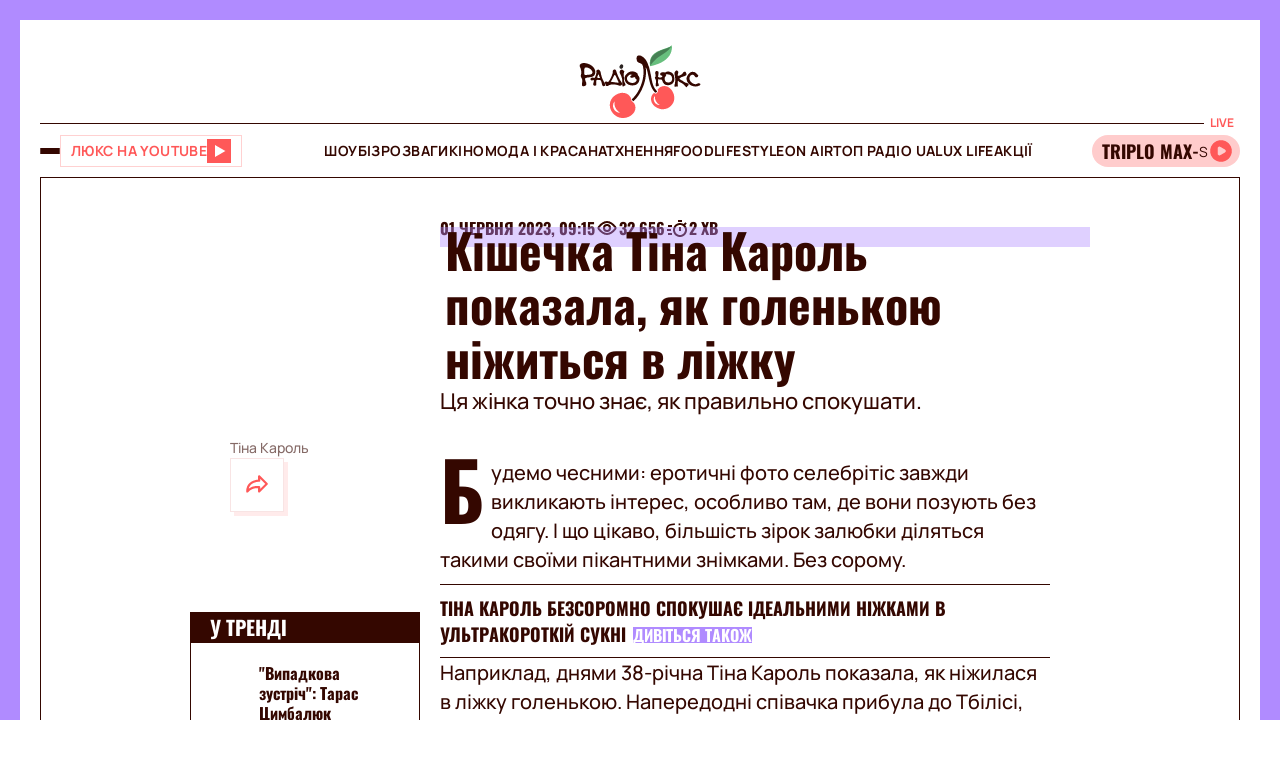

--- FILE ---
content_type: text/html;charset=UTF-8
request_url: https://lux.fm/kishechka-tina-karol-pokazala-yak-golenkoyu-nizhitsya-v-lizhku_n126035
body_size: 34657
content:
<!DOCTYPE html><html lang="uk" data-beasties-container><head>
  <meta charset="utf-8">
  <title>Кішечка Тіна Кароль показала, як голенькою ніжиться в ліжку – Люкс ФМ</title>
  <base href="/">
  <meta name="viewport" content="width=device-width, initial-scale=1">
  <meta name="robots" content="index, follow, max-snippet:-1, max-image-preview:large, max-video-preview:-1">
  <link rel="icon" type="image/x-icon" href="favicon.ico">
  <link rel="preconnect" href="https://lux.fm">
  <link rel="preconnect" href="https://fun.lux.fm">

  <link rel="preconnect" href="https://membrana-cdn.media" crossorigin>
  <link rel="dns-prefetch" href="https://membrana-cdn.media">
  <link rel="preconnect" href="https://cdn.onthe.io" crossorigin>
  <link rel="dns-prefetch" href="https://cdn.onthe.io">
  <link rel="preconnect" href="https://www.googletagmanager.com" crossorigin>
  <link rel="dns-prefetch" href="https://www.googletagmanager.com">
  <link rel="preconnect" href="https://www.google-analytics.com" crossorigin>
  <link rel="dns-prefetch" href="https://www.google-analytics.com">
  <script async src="https://cdn.onthe.io/io.js/bOvunXJDy9Mw"></script>
  <script>
      window._io_config = window._io_config || {};
      window._io_config["0.2.0"] = window._io_config["0.2.0"] || [];
  </script>
<style>.row{display:flex;flex-wrap:wrap;margin-left:-1rem;margin-right:-1rem}.col{position:relative;padding-right:1rem;padding-left:1rem;float:left;width:100%}.col-xs-12{width:100%;max-width:100%}.col-xs-9{width:75%;max-width:75%}.col-xs-4{width:33.33333333%;max-width:33.33333333%}.col-xs-3{width:25%;max-width:25%}@media (min-width: 576px){.col-sm-12{width:100%;max-width:100%}}@media (min-width: 768px){.col-md-12{width:100%;max-width:100%}.col-md-9{width:75%;max-width:75%}.col-md-7{width:58.33333333%;max-width:58.33333333%}.col-md-5{width:41.66666667%;max-width:41.66666667%}.col-md-3{width:25%;max-width:25%}}@media (min-width: 900px){.col-lg-3{width:25%;max-width:25%}}.container{position:relative;max-width:1680px;width:100%;margin:0 auto}.container-branding{position:relative;max-width:900px;width:100%;margin:0 auto}.row-gap-2{row-gap:2rem}.py-2{padding-top:2rem;padding-bottom:2rem}.px-2{padding-right:2rem;padding-left:2rem}.flex{display:flex}.flex-column{flex-direction:column}.full-block-link:after{content:"";position:absolute;inset:0;cursor:pointer;z-index:10}@media (max-width: 768px){.hide-md{display:none!important}}.show-md{display:none!important}@media (max-width: 768px){.show-md{display:flex!important}}@font-face{font-family:OswaldBold;src:url("./media/subset-Oswald-Bold.eot");src:url("./media/subset-Oswald-Bold.eot?#iefix") format("embedded-opentype"),url("./media/subset-Oswald-Bold.woff2") format("woff2"),url("./media/subset-Oswald-Bold.woff") format("woff"),url("./media/subset-Oswald-Bold.ttf") format("truetype");font-display:swap;font-weight:700;font-style:normal}*{box-sizing:border-box;padding:0;margin:0}*{-webkit-tap-highlight-color:rgba(0,0,0,0);-moz-tap-highlight-color:rgba(0,0,0,0)}h1,h3,h4{font-weight:inherit}a{color:inherit;text-decoration:none}button{background:transparent;border:none;cursor:pointer}:root{--regular: "ManropeRegular", Adjusted Arial, sans-serif;--medium: "ManropeMedium", sans-serif;--bold: "ManropeBold", sans-serif;--title-font: "OswaldBold", Title Adjusted Arial, sans-serif ;--title-font-adjusted: Adjusted Arial, sans-serif }html,body{position:relative;overflow-x:clip}html{font-size:10px;text-rendering:geometricPrecision;-webkit-text-size-adjust:100%;text-size-adjust:100%}body{font-size:1.8rem;font-family:var(--medium);font-weight:500;color:#340700;background-color:#fff;-ms-overflow-style:none;scrollbar-width:none}body::-webkit-scrollbar{display:none}
</style><link rel="stylesheet" href="styles-DJELBK3G.css" media="print" onload="this.media='all'"><noscript><link rel="stylesheet" href="styles-DJELBK3G.css"></noscript><script async="true" fetchpriority="low">(function(w,d,s,l,i){w[l]=w[l]||[];w[l].push({'gtm.start':
            new Date().getTime(),event:'gtm.js'});var f=d.getElementsByTagName(s)[0],
          j=d.createElement(s),dl=l!='dataLayer'?'&l='+l:'';j.async=true;j.src=
          'https://www.googletagmanager.com/gtm.js?id='+i+dl;f.parentNode.insertBefore(j,f);
        })(window,document,'script','dataLayer','GTM-5XGV2TK');</script><link rel="apple-touch-icon" href="https://lux.fm/assets/img/browser-icons/apple-touch-icon.png"><link rel="apple-touch-icon" href="https://lux.fm/assets/img/browser-icons/apple-touch-icon-152x152.png" sizes="152x152"><link rel="apple-touch-icon" href="https://lux.fm/assets/img/browser-icons/apple-touch-icon-120x120.png" sizes="120x120"><link rel="apple-touch-icon-precomposed" href="https://lux.fm/assets/img/browser-icons/apple-touch-icon-precomposed.png"><link rel="apple-touch-icon-precomposed" href="https://lux.fm/assets/img/browser-icons/apple-touch-icon-152x152-precomposed.png" sizes="152x152"><link rel="apple-touch-icon-precomposed" href="https://lux.fm/assets/img/browser-icons/apple-touch-icon-120x120-precomposed.png" sizes="120x120"><style ng-app-id="ng">[_nghost-ng-c1017813178]   app-scroll-to-top[_ngcontent-ng-c1017813178]{position:fixed;right:4rem;bottom:4rem;z-index:1000}@media (max-width: 768px){[_nghost-ng-c1017813178]   app-scroll-to-top[_ngcontent-ng-c1017813178]{right:1.5rem;bottom:1.5rem}}</style><style ng-app-id="ng">[_nghost-ng-c3795650389]{--border-size: 2rem;display:flex;flex-direction:column;width:100%;height:100%;padding-left:var(--border-size);padding-right:var(--border-size);background-color:var(--background-color);position:relative}[_nghost-ng-c3795650389]:before, [_nghost-ng-c3795650389]:after{content:"";width:var(--border-size);height:100%;position:absolute;top:0;background:var(--border-color);z-index:100}[_nghost-ng-c3795650389]:before{left:0}[_nghost-ng-c3795650389]:after{right:0}.hide-side-borders[_nghost-ng-c3795650389]{--border-size: 0}@media (max-width: 768px){.hide-borders-on-mobile[_nghost-ng-c3795650389]{--border-size: 0}}.with-title[_nghost-ng-c3795650389]{border-top:none}.with-title[_nghost-ng-c3795650389]   .progress[_ngcontent-ng-c3795650389]{height:fit-content;min-height:var(--border-size)}.with-title[_nghost-ng-c3795650389]   .progress[_ngcontent-ng-c3795650389]   app-block-title[_ngcontent-ng-c3795650389]{display:flex;margin:.5rem 2rem}[_nghost-ng-c3795650389]   .progress[_ngcontent-ng-c3795650389]{background-color:var(--border-color)}@media (max-width: 768px){[_nghost-ng-c3795650389]{--border-size: .5rem}.with-title[_nghost-ng-c3795650389]{border-top:none}.with-title[_nghost-ng-c3795650389]   .progress[_ngcontent-ng-c3795650389]{height:fit-content}.with-title[_nghost-ng-c3795650389]   .progress[_ngcontent-ng-c3795650389]   app-block-title[_ngcontent-ng-c3795650389]{display:flex;margin:.5rem 2.5rem}[_nghost-ng-c3795650389]   .progress[_ngcontent-ng-c3795650389]{height:fit-content}[_nghost-ng-c3795650389]   .progress.show-progress[_ngcontent-ng-c3795650389]{width:var(--scrolling-progress)}[_nghost-ng-c3795650389]   .progress.fixed[_ngcontent-ng-c3795650389]{position:fixed;top:0;opacity:1;z-index:100;height:var(--border-size)}[_nghost-ng-c3795650389]   .progress[_ngcontent-ng-c3795650389]   app-block-title[_ngcontent-ng-c3795650389]{display:flex;margin:.5rem 2.5rem}}</style><style ng-app-id="ng">[_nghost-ng-c777357481]{--header-height: 10.3rem}[_nghost-ng-c777357481]   .header-container[_ngcontent-ng-c777357481]{display:flex;flex-direction:column}[_nghost-ng-c777357481]   .mobile-header[_ngcontent-ng-c777357481]{height:var(--header-height);position:relative;display:flex;align-items:center;justify-content:space-between}[_nghost-ng-c777357481]   .mobile-header[_ngcontent-ng-c777357481]   app-player-widget[_ngcontent-ng-c777357481]{padding:0}[_nghost-ng-c777357481]   .mobile-header[_ngcontent-ng-c777357481]   .buttons-group[_ngcontent-ng-c777357481]{display:flex;align-items:center;column-gap:1.5rem}[_nghost-ng-c777357481]   .mobile-header[_ngcontent-ng-c777357481]   app-logo[_ngcontent-ng-c777357481]{position:absolute;left:50%;transform:translate(-50%);align-self:center;padding:1rem 0 .5rem;width:12.3rem;height:7.3rem}[_nghost-ng-c777357481]   .menu[_ngcontent-ng-c777357481]{display:flex;width:100%;flex-direction:row;align-items:center;min-height:5.5rem;border-top:1px solid #340700;border-bottom:1px solid #340700}[_nghost-ng-c777357481]   .menu[_ngcontent-ng-c777357481]   .buttons-group[_ngcontent-ng-c777357481], [_nghost-ng-c777357481]   .menu[_ngcontent-ng-c777357481]   app-player-widget[_ngcontent-ng-c777357481]{flex-grow:1;max-width:22.5rem}[_nghost-ng-c777357481]   .menu[_ngcontent-ng-c777357481]   .buttons-group[_ngcontent-ng-c777357481]{display:flex;align-items:center;column-gap:1.5rem}[_nghost-ng-c777357481]   .menu[_ngcontent-ng-c777357481]   app-menu[_ngcontent-ng-c777357481]{display:flex;justify-content:center;flex-grow:1}[_nghost-ng-c777357481]   app-burger-menu[_ngcontent-ng-c777357481]{display:flex;position:fixed;min-height:-webkit-fill-available;max-height:-webkit-fill-available;width:0;overflow-y:hidden;top:0;left:0;z-index:-1}@supports (-moz-appearance: none){[_nghost-ng-c777357481]   app-burger-menu[_ngcontent-ng-c777357481]{min-height:100vh;max-height:100vh}}[_nghost-ng-c777357481]   app-burger-menu.show[_ngcontent-ng-c777357481]{width:100%;left:0;z-index:1000}[_nghost-ng-c777357481]   app-burger-menu.hide[_ngcontent-ng-c777357481]{transition-delay:.4s;left:0}@media (max-width: 768px){[_nghost-ng-c777357481]{--header-height: 5.6rem}.main-page[_nghost-ng-c777357481]{border-bottom:1px solid #F8E4E4;margin-bottom:-1px}[_nghost-ng-c777357481]   .header-container[_ngcontent-ng-c777357481]   .mobile-header[_ngcontent-ng-c777357481]   app-logo[_ngcontent-ng-c777357481]{width:7.9rem;height:4.7rem}[_nghost-ng-c777357481]   .header-container[_ngcontent-ng-c777357481]   .menu[_ngcontent-ng-c777357481]{display:none}}</style><style ng-app-id="ng">[_nghost-ng-c1413570377]{display:flex}[_nghost-ng-c1413570377]   .footer[_ngcontent-ng-c1413570377]{display:flex;flex-direction:column;row-gap:4rem}[_nghost-ng-c1413570377]   .footer[_ngcontent-ng-c1413570377]   app-disclaimer[_ngcontent-ng-c1413570377]{margin-bottom:-3rem;margin-top:-1rem}[_nghost-ng-c1413570377]   .footer[_ngcontent-ng-c1413570377]   .info-wrapper[_ngcontent-ng-c1413570377]{display:flex;flex-wrap:wrap;row-gap:1.5rem}[_nghost-ng-c1413570377]   .footer[_ngcontent-ng-c1413570377]   .info[_ngcontent-ng-c1413570377]{display:flex;flex-direction:column;row-gap:2rem}[_nghost-ng-c1413570377]   .footer[_ngcontent-ng-c1413570377]   .info[_ngcontent-ng-c1413570377]   .item[_ngcontent-ng-c1413570377]{align-self:flex-start}[_nghost-ng-c1413570377]   .footer[_ngcontent-ng-c1413570377]   .info[_ngcontent-ng-c1413570377]   .item[_ngcontent-ng-c1413570377]   .label[_ngcontent-ng-c1413570377]{color:#9d2323;font-family:var(--medium);font-size:1.4rem;line-height:2.1rem}[_nghost-ng-c1413570377]   .footer[_ngcontent-ng-c1413570377]   .info[_ngcontent-ng-c1413570377]   .item[_ngcontent-ng-c1413570377]   .label[_ngcontent-ng-c1413570377]:first-letter{text-transform:capitalize}[_nghost-ng-c1413570377]   .footer[_ngcontent-ng-c1413570377]   .info[_ngcontent-ng-c1413570377]   .item[_ngcontent-ng-c1413570377]   .value[_ngcontent-ng-c1413570377]{font-family:var(--medium);font-size:1.6rem;line-height:2.1rem;color:#9d2323}[_nghost-ng-c1413570377]   .footer[_ngcontent-ng-c1413570377]   .info[_ngcontent-ng-c1413570377]   .item[_ngcontent-ng-c1413570377]   .value.underlined[_ngcontent-ng-c1413570377]{border-bottom:1px solid #9D2323}[_nghost-ng-c1413570377]   .footer[_ngcontent-ng-c1413570377]   .info[_ngcontent-ng-c1413570377]   .market-buttons[_ngcontent-ng-c1413570377]{display:flex;flex-wrap:wrap;width:100%;column-gap:2.7rem;row-gap:1rem}[_nghost-ng-c1413570377]   .footer[_ngcontent-ng-c1413570377]   .info[_ngcontent-ng-c1413570377]   .logo-copyright-wrapper[_ngcontent-ng-c1413570377]{justify-content:space-between}[_nghost-ng-c1413570377]   .footer[_ngcontent-ng-c1413570377]   .info[_ngcontent-ng-c1413570377]   .copyright[_ngcontent-ng-c1413570377]{color:#9d2323;font-size:1.4rem;line-height:2.1rem}[_nghost-ng-c1413570377]   .footer[_ngcontent-ng-c1413570377]   .info[_ngcontent-ng-c1413570377]   .footer-logo[_ngcontent-ng-c1413570377]{display:flex;position:relative;width:12.7rem;height:7.5rem;margin:2rem 0}[_nghost-ng-c1413570377]   .footer[_ngcontent-ng-c1413570377]   .menu[_ngcontent-ng-c1413570377]{display:flex;flex-direction:column}@media (max-width: 768px){[_nghost-ng-c1413570377]{padding-top:.5rem}[_nghost-ng-c1413570377]   .footer[_ngcontent-ng-c1413570377]{row-gap:2rem}[_nghost-ng-c1413570377]   .footer[_ngcontent-ng-c1413570377]   app-disclaimer[_ngcontent-ng-c1413570377]{margin-bottom:-1rem;margin-top:-1rem}[_nghost-ng-c1413570377]   .footer[_ngcontent-ng-c1413570377]   .wrapper[_ngcontent-ng-c1413570377]{row-gap:3rem}[_nghost-ng-c1413570377]   .footer[_ngcontent-ng-c1413570377]   .wrapper[_ngcontent-ng-c1413570377]   .info[_ngcontent-ng-c1413570377]{align-items:center;padding-right:1rem}[_nghost-ng-c1413570377]   .footer[_ngcontent-ng-c1413570377]   .wrapper[_ngcontent-ng-c1413570377]   .info[_ngcontent-ng-c1413570377]   .market-buttons[_ngcontent-ng-c1413570377]{width:100%;justify-content:space-between;column-gap:.5rem}[_nghost-ng-c1413570377]   .footer[_ngcontent-ng-c1413570377]   .wrapper[_ngcontent-ng-c1413570377]   .menu[_ngcontent-ng-c1413570377]{order:-1}[_nghost-ng-c1413570377]   .footer[_ngcontent-ng-c1413570377]   .wrapper[_ngcontent-ng-c1413570377]   .logo-copyright-wrapper[_ngcontent-ng-c1413570377]{flex-direction:row-reverse}[_nghost-ng-c1413570377]   .footer[_ngcontent-ng-c1413570377]   .wrapper[_ngcontent-ng-c1413570377]   .footer-logo[_ngcontent-ng-c1413570377]{width:8.1rem;height:4.8rem;margin:0}[_nghost-ng-c1413570377]   .footer[_ngcontent-ng-c1413570377]   app-divider[_ngcontent-ng-c1413570377]{width:calc(100% + 4rem);margin-left:-2rem;margin-right:-2rem}}[_nghost-ng-c1413570377]     .footer .wrapper .info app-socials-list{column-gap:2rem}</style><style ng-app-id="ng">@keyframes _ngcontent-ng-c2590088270_pulse{0%{transform:scale(1)}50%{transform:scale(.97)}to{transform:scale(1)}}@keyframes _ngcontent-ng-c2590088270_pulseShadow{0%{box-shadow:0 3.4rem 7rem #b15959}50%{box-shadow:0 3.4rem 7rem #b159594d}to{box-shadow:0 3.4rem 7rem #b15959}}[_nghost-ng-c2590088270]   app-music-photo-preview[_ngcontent-ng-c2590088270], [_nghost-ng-c2590088270]   .image-wrapper[_ngcontent-ng-c2590088270], [_nghost-ng-c2590088270]   app-share-button[_ngcontent-ng-c2590088270], [_nghost-ng-c2590088270]   app-news-image[_ngcontent-ng-c2590088270]{transition:box-shadow .2s ease-in-out!important}[_nghost-ng-c2590088270]:hover   app-music-photo-preview[_ngcontent-ng-c2590088270], [_nghost-ng-c2590088270]:hover   .image-wrapper[_ngcontent-ng-c2590088270], [_nghost-ng-c2590088270]:hover   app-share-button[_ngcontent-ng-c2590088270], [_nghost-ng-c2590088270]:hover   app-news-image[_ngcontent-ng-c2590088270]{box-shadow:#fcc6 0 0!important}[_nghost-ng-c2590088270]   app-share-button[_ngcontent-ng-c2590088270]{opacity:0;transition:opacity var(--animation-duration) ease-in-out}[_nghost-ng-c2590088270]   app-share-button.animate[_ngcontent-ng-c2590088270]{opacity:1;animation:_ngcontent-ng-c2590088270_opacity var(--animation-duration) ease-in-out}[_nghost-ng-c2590088270]     app-share-button app-svg-wrapper{--width: 2.4rem;--height: 2.4rem}@keyframes _ngcontent-ng-c2590088270_opacity{0%{opacity:0}to{opacity:1}}</style><style ng-app-id="ng">.burger-button[_ngcontent-ng-c3473425409]{width:2rem;height:5rem;display:flex;flex-direction:column;justify-content:center;align-items:center;row-gap:.4rem;position:relative;cursor:pointer}.burger-button[_ngcontent-ng-c3473425409]   span[_ngcontent-ng-c3473425409]{transition:all .2s ease-in-out;display:block;height:.2rem;width:2rem;background-color:#340700;border-radius:.5rem}.burger-button[_ngcontent-ng-c3473425409]   span.animate-first[_ngcontent-ng-c3473425409]{position:absolute;rotate:45deg}.burger-button[_ngcontent-ng-c3473425409]   span.animate-second[_ngcontent-ng-c3473425409]{opacity:0}.burger-button[_ngcontent-ng-c3473425409]   span.animate-third[_ngcontent-ng-c3473425409]{position:absolute;rotate:-45deg}</style><style ng-app-id="ng">[_nghost-ng-c956528897]   .video-button[_ngcontent-ng-c956528897]{display:flex;align-items:center;background-color:#fff;column-gap:1rem;border:1px solid #FFD1D1;height:3.2rem;padding:0 1rem;transition:all .3s ease-in-out}[_nghost-ng-c956528897]   .video-button[_ngcontent-ng-c956528897]   app-svg-wrapper[_ngcontent-ng-c956528897]{transition:background-color .3s ease-in-out}[_nghost-ng-c956528897]   .video-button[_ngcontent-ng-c956528897]:hover{border-color:#e04e4e;background-color:#ff5858}[_nghost-ng-c956528897]   .video-button[_ngcontent-ng-c956528897]:hover   .button-text[_ngcontent-ng-c956528897]{color:#fff}[_nghost-ng-c956528897]   .video-button[_ngcontent-ng-c956528897]:hover   app-svg-wrapper[_ngcontent-ng-c956528897]{--icon-color: #FFFFFF !important}[_nghost-ng-c956528897]   .video-button[_ngcontent-ng-c956528897]   .button-text[_ngcontent-ng-c956528897]{text-transform:uppercase;white-space:nowrap;color:#ff5858;font-family:var(--bold);font-size:1.4rem;letter-spacing:.42px;transition:color .3s ease-in-out}[_nghost-ng-c956528897]   .video-button[_ngcontent-ng-c956528897]   .button-image[_ngcontent-ng-c956528897]{width:2.6rem;min-width:2.6rem;height:2.6rem;position:relative}@media (max-width: 768px){[_nghost-ng-c956528897]   .video-button[_ngcontent-ng-c956528897]{padding:.3rem .4rem}[_nghost-ng-c956528897]   .video-button[_ngcontent-ng-c956528897]:not(.show-text-md)   .button-text[_ngcontent-ng-c956528897]{display:none}}</style><style ng-app-id="ng">.logo[_ngcontent-ng-c938380513]{width:100%;height:100%}</style><style ng-app-id="ng">[_nghost-ng-c136673245]{position:relative}[_nghost-ng-c136673245]   .widget[_ngcontent-ng-c136673245]{display:flex;align-items:center;height:3.2rem;padding:.7rem .3rem .7rem 0;border-radius:4rem;background-color:#fcc;position:relative;column-gap:.3rem;overflow-x:hidden;-ms-overflow-style:none;scrollbar-width:none}[_nghost-ng-c136673245]   .widget[_ngcontent-ng-c136673245]::-webkit-scrollbar{display:none}[_nghost-ng-c136673245]   .mobile-label[_ngcontent-ng-c136673245]{color:#ff5858;font-family:var(--bold);font-size:1.3rem;line-height:100%}[_nghost-ng-c136673245]   .label[_ngcontent-ng-c136673245]{font-family:var(--bold);font-size:1.2rem;line-height:1.6rem;padding:0 .6rem;background-color:#fff;color:#ff5858;position:absolute;top:-2rem;right:0}[_nghost-ng-c136673245]   .movable-container[_ngcontent-ng-c136673245]{width:calc(100% - 2.9rem);height:100%}[_nghost-ng-c136673245]   .song-info[_ngcontent-ng-c136673245]{display:flex;align-items:center;flex-direction:row;white-space:nowrap;padding-left:1rem}[_nghost-ng-c136673245]   .song-info[_ngcontent-ng-c136673245]   .artist[_ngcontent-ng-c136673245]{max-width:100%;flex-shrink:0;font-size:1.8rem;line-height:100%;white-space:nowrap;font-family:var(--title-font);text-transform:uppercase;text-overflow:ellipsis;overflow:hidden}[_nghost-ng-c136673245]   .song-info[_ngcontent-ng-c136673245]   .artist[_ngcontent-ng-c136673245]:after{content:"-"}[_nghost-ng-c136673245]   .song-info[_ngcontent-ng-c136673245]   .song[_ngcontent-ng-c136673245]{flex-shrink:1;white-space:nowrap;font-family:var(--regular);font-size:1.4rem;text-overflow:ellipsis;overflow:hidden;text-transform:none}@media (max-width: 768px){[_nghost-ng-c136673245]   .widget[_ngcontent-ng-c136673245]{padding-left:1rem}[_nghost-ng-c136673245]   .widget[_ngcontent-ng-c136673245]   .artist[_ngcontent-ng-c136673245], [_nghost-ng-c136673245]   .widget[_ngcontent-ng-c136673245]   .song[_ngcontent-ng-c136673245]{display:none}[_nghost-ng-c136673245]   .label[_ngcontent-ng-c136673245]{display:none}}</style><style ng-app-id="ng">@keyframes _ngcontent-ng-c3843934219_pulse{0%{transform:scale(1)}50%{transform:scale(.97)}to{transform:scale(1)}}@keyframes _ngcontent-ng-c3843934219_pulseShadow{0%{box-shadow:0 3.4rem 7rem #b15959}50%{box-shadow:0 3.4rem 7rem #b159594d}to{box-shadow:0 3.4rem 7rem #b15959}}[_nghost-ng-c3843934219]{display:flex;position:relative}[_nghost-ng-c3843934219]   .menu[_ngcontent-ng-c3843934219]{display:flex;flex-direction:column;background-color:#ff5858;width:25%;position:absolute;left:-100%;top:0;bottom:0;transition:all .4s ease-in-out;z-index:1000;transform:translateZ(0)}[_nghost-ng-c3843934219]   .menu.show[_ngcontent-ng-c3843934219]{left:0;opacity:1}[_nghost-ng-c3843934219]   .menu.hide[_ngcontent-ng-c3843934219]{left:-100%;opacity:0}[_nghost-ng-c3843934219]   .menu[_ngcontent-ng-c3843934219]   .panel[_ngcontent-ng-c3843934219]{display:flex;border-bottom:1px solid #D94040;padding:2rem}[_nghost-ng-c3843934219]   .menu[_ngcontent-ng-c3843934219]   .panel[_ngcontent-ng-c3843934219]   app-share-button[_ngcontent-ng-c3843934219]{margin-left:auto}[_nghost-ng-c3843934219]   .menu[_ngcontent-ng-c3843934219]   .content[_ngcontent-ng-c3843934219]{display:flex;flex-direction:column;max-height:100%;overflow-y:auto;-ms-overflow-style:none;scrollbar-width:none}[_nghost-ng-c3843934219]   .menu[_ngcontent-ng-c3843934219]   .content[_ngcontent-ng-c3843934219]::-webkit-scrollbar{display:none}[_nghost-ng-c3843934219]   .menu[_ngcontent-ng-c3843934219]   .menu-list[_ngcontent-ng-c3843934219]{display:flex;flex-direction:column}[_nghost-ng-c3843934219]   .menu[_ngcontent-ng-c3843934219]   .menu-list[_ngcontent-ng-c3843934219]   .item-wrapper[_ngcontent-ng-c3843934219]{display:flex;flex-direction:column}[_nghost-ng-c3843934219]   .menu[_ngcontent-ng-c3843934219]   .menu-list[_ngcontent-ng-c3843934219]   .item-wrapper.open[_ngcontent-ng-c3843934219]   .parent-item[_ngcontent-ng-c3843934219]{color:#fff;border-bottom:1px solid transparent}[_nghost-ng-c3843934219]   .menu[_ngcontent-ng-c3843934219]   .menu-list[_ngcontent-ng-c3843934219]   .item-wrapper.open[_ngcontent-ng-c3843934219]   .parent-item[_ngcontent-ng-c3843934219]   .arrow[_ngcontent-ng-c3843934219]{transform:rotate(270deg)}@media (min-width: 768px){[_nghost-ng-c3843934219]   .menu[_ngcontent-ng-c3843934219]   .menu-list[_ngcontent-ng-c3843934219]   .item-wrapper[_ngcontent-ng-c3843934219]:not(.open)   .parent-item[_ngcontent-ng-c3843934219]:hover{background-color:#ff6c6c!important}}[_nghost-ng-c3843934219]   .menu[_ngcontent-ng-c3843934219]   .menu-list[_ngcontent-ng-c3843934219]   .item-wrapper[_ngcontent-ng-c3843934219]   .parent-item[_ngcontent-ng-c3843934219]{display:flex;align-items:center;font-family:var(--title-font);font-size:3rem;line-height:100%;text-transform:uppercase;padding:2.5rem 2rem;cursor:pointer;-webkit-user-select:none;user-select:none;border-bottom:1px solid #D94040}[_nghost-ng-c3843934219]   .menu[_ngcontent-ng-c3843934219]   .menu-list[_ngcontent-ng-c3843934219]   .item-wrapper[_ngcontent-ng-c3843934219]   .parent-item[_ngcontent-ng-c3843934219]   .arrow[_ngcontent-ng-c3843934219]{margin-left:auto;transform:rotate(90deg);transition:transform .2s ease-in-out}[_nghost-ng-c3843934219]   .menu[_ngcontent-ng-c3843934219]   .menu-list[_ngcontent-ng-c3843934219]   .item-wrapper[_ngcontent-ng-c3843934219]   .child-items[_ngcontent-ng-c3843934219]{height:0;overflow:hidden;background-color:#fff;transition:height .2s ease-in-out}[_nghost-ng-c3843934219]   .menu[_ngcontent-ng-c3843934219]   .menu-list[_ngcontent-ng-c3843934219]   .item-wrapper[_ngcontent-ng-c3843934219]   .child-items[_ngcontent-ng-c3843934219]   .child-items-wrapper[_ngcontent-ng-c3843934219]{display:flex;flex-direction:column;row-gap:1.5rem;padding:2rem}[_nghost-ng-c3843934219]   .menu[_ngcontent-ng-c3843934219]   .menu-list[_ngcontent-ng-c3843934219]   .item-wrapper[_ngcontent-ng-c3843934219]   .child-items[_ngcontent-ng-c3843934219]   .child-item[_ngcontent-ng-c3843934219]{font-family:var(--bold);font-size:1.2rem;line-height:normal;letter-spacing:.36px;text-transform:uppercase;cursor:pointer;transition:opacity .2s ease-in-out}[_nghost-ng-c3843934219]   .menu[_ngcontent-ng-c3843934219]   .menu-list[_ngcontent-ng-c3843934219]   .item-wrapper[_ngcontent-ng-c3843934219]   .child-items[_ngcontent-ng-c3843934219]   .child-item[_ngcontent-ng-c3843934219]:hover{opacity:.7}[_nghost-ng-c3843934219]   .menu[_ngcontent-ng-c3843934219]   app-socials-list[_ngcontent-ng-c3843934219]{display:flex;align-items:center;padding:2rem;column-gap:1rem;justify-content:space-around;margin-top:auto}[_nghost-ng-c3843934219]   .gradient[_ngcontent-ng-c3843934219]{display:flex;border:2rem solid #FF5858;border-left:none;border-bottom:none;flex-grow:1;min-height:100%;background:linear-gradient(360deg,#2121218f,#340000 98.7%);cursor:pointer;z-index:0}[_nghost-ng-c3843934219]   .gradient.show[_ngcontent-ng-c3843934219]{animation:_ngcontent-ng-c3843934219_in .4s ease-in-out}[_nghost-ng-c3843934219]   .gradient.hide[_ngcontent-ng-c3843934219]{animation:_ngcontent-ng-c3843934219_out .4s ease-in-out}@media (max-width: 768px){[_nghost-ng-c3843934219]   .menu[_ngcontent-ng-c3843934219]{width:80%}[_nghost-ng-c3843934219]   .menu[_ngcontent-ng-c3843934219]   .menu-list[_ngcontent-ng-c3843934219]   .item-wrapper[_ngcontent-ng-c3843934219]   .parent-item[_ngcontent-ng-c3843934219]{font-size:2rem}[_nghost-ng-c3843934219]   .gradient[_ngcontent-ng-c3843934219]{border-width:.5rem}}[_nghost-ng-c3843934219]     .panel app-music-photo-preview, [_nghost-ng-c3843934219]     .panel .image-wrapper, [_nghost-ng-c3843934219]     .panel app-share-button, [_nghost-ng-c3843934219]     .panel app-news-image{transition:box-shadow .2s ease-in-out!important}[_nghost-ng-c3843934219]     .panel:hover app-music-photo-preview, [_nghost-ng-c3843934219]     .panel:hover .image-wrapper, [_nghost-ng-c3843934219]     .panel:hover app-share-button, [_nghost-ng-c3843934219]     .panel:hover app-news-image{box-shadow:#fcc6 0 0!important}[_nghost-ng-c3843934219]     app-share-button{padding:.6rem!important}@keyframes _ngcontent-ng-c3843934219_in{0%{opacity:0}to{opacity:1}}@keyframes _ngcontent-ng-c3843934219_out{0%{opacity:1}to{opacity:0}}</style><style ng-app-id="ng">@keyframes _ngcontent-ng-c516545681_pulse{0%{transform:scale(1)}50%{transform:scale(.97)}to{transform:scale(1)}}@keyframes _ngcontent-ng-c516545681_pulseShadow{0%{box-shadow:0 3.4rem 7rem #b15959}50%{box-shadow:0 3.4rem 7rem #b159594d}to{box-shadow:0 3.4rem 7rem #b15959}}[_nghost-ng-c516545681]{--width: 2.4rem;--height: 2.4rem;--icon-color: $primary;width:var(--width);min-width:var(--width);height:var(--height);display:flex;align-items:center;justify-content:center;-webkit-mask:var(--icon) no-repeat center;mask:var(--icon) no-repeat center;background-color:var(--icon-color);mask-size:contain;transition:opacity .2s ease-in-out}@media (min-width: 768px){[_nghost-ng-c516545681]:hover{opacity:.8}}</style><style ng-app-id="ng">@keyframes _ngcontent-ng-c2931037099_pulse{0%{transform:scale(1)}50%{transform:scale(.97)}to{transform:scale(1)}}@keyframes _ngcontent-ng-c2931037099_pulseShadow{0%{box-shadow:0 3.4rem 7rem #b15959}50%{box-shadow:0 3.4rem 7rem #b159594d}to{box-shadow:0 3.4rem 7rem #b15959}}[_nghost-ng-c2931037099]{display:inline-flex;align-items:center;justify-content:center;-webkit-user-select:none;user-select:none;padding:1px}[_nghost-ng-c2931037099]   .lang-switcher-button[_ngcontent-ng-c2931037099]{display:flex;align-items:center;justify-content:center;font-family:var(--bold);font-size:1.2rem;line-height:1.4rem;letter-spacing:.036em;border:1px solid #D94040;background:#9d2323;width:4rem;height:4rem;text-transform:uppercase;color:#fff;cursor:pointer;transition:opacity .2s ease-in-out}@media (min-width: 768px){[_nghost-ng-c2931037099]   .lang-switcher-button[_ngcontent-ng-c2931037099]:hover{opacity:.8}}</style><style ng-app-id="ng">@keyframes _ngcontent-ng-c4237971862_pulse{0%{transform:scale(1)}50%{transform:scale(.97)}to{transform:scale(1)}}@keyframes _ngcontent-ng-c4237971862_pulseShadow{0%{box-shadow:0 3.4rem 7rem #b15959}50%{box-shadow:0 3.4rem 7rem #b159594d}to{box-shadow:0 3.4rem 7rem #b15959}}[_nghost-ng-c4237971862]{cursor:pointer;display:flex;width:fit-content;height:fit-content;transition:opacity .2s ease-in-out}[_nghost-ng-c4237971862]   app-svg-wrapper[_ngcontent-ng-c4237971862]{--width: 2.4rem;--height: 2.4rem}.primary[_nghost-ng-c4237971862]{padding:1.4rem;background-color:#fff;border:1px solid #F8E4E4}@media (min-width: 768px){[_nghost-ng-c4237971862]:hover{opacity:.8}}@media (max-width: 768px){[_nghost-ng-c4237971862]   app-svg-wrapper[_ngcontent-ng-c4237971862]{--width: 2.1rem;--height: 2.1rem}.primary[_nghost-ng-c4237971862]{padding:calc(1rem - 1px)}}</style><style ng-app-id="ng">[_nghost-ng-c1013717033]{display:flex;flex-wrap:wrap}</style><style ng-app-id="ng">[_nghost-ng-c3546653473]{color:#9d2323;width:100%;display:flex;justify-content:center;align-items:center;font-family:var(--bold);font-size:1.2rem;font-style:normal;font-weight:700;letter-spacing:.36px;text-transform:uppercase;text-align:center;padding:0 4rem}</style><style ng-app-id="ng">[_nghost-ng-c1368381518]{display:flex;width:100%;height:1px;min-height:1px}</style><style ng-app-id="ng">[_nghost-ng-c1857017446]   .footer-menu[_ngcontent-ng-c1857017446]{display:flex;row-gap:4rem}</style><style ng-app-id="ng">@keyframes _ngcontent-ng-c431913220_pulse{0%{transform:scale(1)}50%{transform:scale(.97)}to{transform:scale(1)}}@keyframes _ngcontent-ng-c431913220_pulseShadow{0%{box-shadow:0 3.4rem 7rem #b15959}50%{box-shadow:0 3.4rem 7rem #b159594d}to{box-shadow:0 3.4rem 7rem #b15959}}[_nghost-ng-c431913220]    {--gap: 2.5rem}[_nghost-ng-c431913220]     #news-summary{font-size:2rem;line-height:2.9rem;max-width:100%;display:flex;flex-direction:column;row-gap:var(--gap)}[_nghost-ng-c431913220]     #news-summary strong{font-family:var(--bold)}[_nghost-ng-c431913220]     #news-summary h1, [_nghost-ng-c431913220]     #news-summary h2, [_nghost-ng-c431913220]     #news-summary h3, [_nghost-ng-c431913220]     #news-summary h4, [_nghost-ng-c431913220]     #news-summary h5, [_nghost-ng-c431913220]     #news-summary h6{font-family:var(--title-font);margin-bottom:-1rem;line-height:130%}[_nghost-ng-c431913220]     #news-summary h1{font-size:4.8rem}[_nghost-ng-c431913220]     #news-summary h2{font-size:3.6rem}[_nghost-ng-c431913220]     #news-summary h3{font-size:3.2rem}[_nghost-ng-c431913220]     #news-summary h4{font-size:2.8rem}[_nghost-ng-c431913220]     #news-summary h5{font-size:2.4rem}[_nghost-ng-c431913220]     #news-summary h6{font-size:2rem}[_nghost-ng-c431913220]     #news-summary ol, [_nghost-ng-c431913220]     #news-summary ul{display:flex;flex-direction:column;row-gap:1rem;font-size:2rem;line-height:2.9rem;list-style:none;margin-left:0;padding-left:0}[_nghost-ng-c431913220]     #news-summary ol a, [_nghost-ng-c431913220]     #news-summary ul a{color:var(--border-color)}[_nghost-ng-c431913220]     #news-summary p a{color:var(--border-color)}[_nghost-ng-c431913220]     #news-summary ol{counter-reset:item}[_nghost-ng-c431913220]     #news-summary ol li{position:relative;padding-left:3.5rem;counter-increment:item;margin-bottom:1rem}[_nghost-ng-c431913220]     #news-summary ol li:before{content:counter(item) ".";position:absolute;left:0;top:.4rem;font-family:var(--title-font);font-size:2rem;line-height:100%;background:#340700;color:#fff;text-align:center;display:inline-block;padding:0 .1rem;min-width:1.6rem}[_nghost-ng-c431913220]     #news-summary ul li{position:relative;padding-left:2.5rem}[_nghost-ng-c431913220]     #news-summary ul li:before{content:"";position:absolute;left:0;top:.7rem;display:flex;align-items:center;width:1.6rem;max-width:1.6rem;min-width:1.6rem;height:1.6rem;border-radius:50%;background-color:#340700}[_nghost-ng-c431913220]     #news-summary>p:first-of-type:first-letter{font-family:var(--title-font);font-size:8rem;line-height:75%;margin-right:.7rem;float:left}[_nghost-ng-c431913220]     #news-summary p:not(:last-child){margin-bottom:1rem}[_nghost-ng-c431913220]     #news-summary p:has(em img){margin-bottom:0!important}[_nghost-ng-c431913220]     #news-summary p:has(em img) em{line-height:100%}[_nghost-ng-c431913220]     #news-summary p:has(em img)+.photo-credits{font-size:1.4rem;line-height:2.1rem;text-align:left;margin-top:-1rem;margin-bottom:-1rem}[_nghost-ng-c431913220]     #news-summary .read-also{display:flex;row-gap:2rem;border-top:1px solid #340700;border-bottom:1px solid #340700;padding:1rem 0}[_nghost-ng-c431913220]     #news-summary .read-also:has(+.insert){margin-bottom:calc((var(--gap) + .1rem) * -1)}[_nghost-ng-c431913220]     #news-summary .read-also .label{display:inline-flex;height:1.6rem;background-color:var(--border-color);text-transform:uppercase;color:#fff;font-family:var(--title-font);font-size:1.6rem;line-height:100%}[_nghost-ng-c431913220]     #news-summary .read-also .link{display:inline;font-family:var(--title-font);font-size:1.8rem;line-height:2.6rem;text-transform:uppercase;margin-bottom:0}[_nghost-ng-c431913220]     #news-summary .read-also .link a{margin-right:.7rem;color:#340700;transition:color .2s ease-in-out}@media (min-width: 768px){[_nghost-ng-c431913220]     #news-summary .read-also .link a:hover{color:var(--border-color)!important}}[_nghost-ng-c431913220]     #news-summary .insert{display:block;padding:2rem 0 1rem;border-top:1px solid rgba(133,106,102,.3);border-bottom:1px solid rgba(133,106,102,.3);color:#856a66;font-size:1.4rem;line-height:1.9rem;text-transform:uppercase}[_nghost-ng-c431913220]     #news-summary .insert strong{text-transform:none;color:#340700;font-family:var(--medium);font-weight:500;font-size:2rem;line-height:2.9rem}[_nghost-ng-c431913220]     #news-summary .responsive-embed{width:100%}[_nghost-ng-c431913220]     #news-summary .responsive-embed.youtube{background-color:#fcc;aspect-ratio:16/9}[_nghost-ng-c431913220]     #news-summary .responsive-embed.youtube iframe{width:100%;height:100%;max-width:100%}[_nghost-ng-c431913220]     #news-summary .responsive-embed.instagram{background-color:transparent}[_nghost-ng-c431913220]     #news-summary .responsive-embed iframe{max-width:100%}[_nghost-ng-c431913220]     #news-summary .photo-credits{font-family:var(--regular);font-size:1.4rem;line-height:21px;margin-top:-2rem}[_nghost-ng-c431913220]     #news-summary img{width:100%}[_nghost-ng-c431913220]     #news-summary .quote{padding:0 4.8rem;position:relative;font-family:var(--title-font);font-size:1.8rem;line-height:2.8rem;text-transform:uppercase}[_nghost-ng-c431913220]     #news-summary .quote:before, [_nghost-ng-c431913220]     #news-summary .quote:after{content:"";position:absolute;width:2.8rem;min-width:2.8rem;height:2.3rem;display:flex;align-items:center;justify-content:center;-webkit-mask:url(/assets/img/common/quote.svg) no-repeat center;mask:url(/assets/img/common/quote.svg) no-repeat center;background-color:var(--border-color);mask-size:contain}[_nghost-ng-c431913220]     #news-summary .quote:after{transform:rotate(180deg);right:0;bottom:0}[_nghost-ng-c431913220]     #news-summary .quote:before{left:0;top:0}@media (max-width: 768px){[_nghost-ng-c431913220]    {--gap: 2rem}[_nghost-ng-c431913220]     #news-summary{font-size:1.8rem;line-height:2.5rem}[_nghost-ng-c431913220]     #news-summary ul, [_nghost-ng-c431913220]     #news-summary ol{font-size:1.8rem;line-height:2.5rem}[_nghost-ng-c431913220]     #news-summary h1{font-size:2.8rem}[_nghost-ng-c431913220]     #news-summary h2{font-size:2.4rem}[_nghost-ng-c431913220]     #news-summary h3{font-size:2rem}[_nghost-ng-c431913220]     #news-summary h4{font-size:2rem}[_nghost-ng-c431913220]     #news-summary h5{font-size:2rem}[_nghost-ng-c431913220]     #news-summary h6{font-size:2rem}[_nghost-ng-c431913220]     #news-summary p:not(:last-child){margin-bottom:1rem}[_nghost-ng-c431913220]     #news-summary p:has(em img){margin-bottom:0!important}[_nghost-ng-c431913220]     #news-summary p:has(em img) em{line-height:100%}[_nghost-ng-c431913220]     #news-summary p:has(em img)+.photo-credits{font-size:1.4rem;line-height:2.1rem;text-align:left!important;margin-top:-1.5rem}[_nghost-ng-c431913220]     #news-summary .read-also{padding:2rem 1.5rem;width:calc(100% + 3rem);margin-left:-1.5rem;margin-right:-1.5rem}[_nghost-ng-c431913220]     #news-summary .read-also .label{width:fit-content;height:1.4rem;font-size:1.4rem}[_nghost-ng-c431913220]     #news-summary .read-also .link{display:flex;flex-direction:column;row-gap:.2rem;font-size:1.4rem;line-height:2.2rem}[_nghost-ng-c431913220]     #news-summary .read-also .link a{margin-right:.5rem}[_nghost-ng-c431913220]     #news-summary .insert{padding:2rem 1.5rem 1rem;width:calc(100% + 3rem);margin-left:-1.5rem;margin-right:-1.5rem}[_nghost-ng-c431913220]     #news-summary .insert strong{font-size:1.8rem;line-height:2.5rem}[_nghost-ng-c431913220]     #news-summary .quote{font-size:1.4rem;line-height:2.2rem;padding:0 3.8rem}[_nghost-ng-c431913220]     #news-summary .trending-block h3, [_nghost-ng-c431913220]     #news-summary .trending-block h4{margin-bottom:0}[_nghost-ng-c431913220]     #news-summary .photo-credits{margin-top:-1.5rem}}[_nghost-ng-c431913220]     app-title-with-category .title{font-family:var(--title-font);font-size:4.8rem;line-height:5.4rem}[_nghost-ng-c431913220]     app-read-also{margin:0 2rem 5rem}@media (min-width: 768px){[_nghost-ng-c431913220]     app-border-wrapper:first-child{margin-top:-.1rem}}@media (max-width: 768px){[_nghost-ng-c431913220]     app-read-also{margin:0 0 5rem}[_nghost-ng-c431913220]     .trending-block{display:flex;width:calc(100% + 3rem);margin-left:-1.5rem;margin-right:-1.5rem}[_nghost-ng-c431913220]     .trending-block h4{margin:0}}</style><meta name="robots" content="max-image-preview:large"><link _ngcontent-ng-c938380513 as="image" href="https://lux.fm/assets/img/common/logo-lux.svg" rel="preload" fetchpriority="high" imagesizes="100vw"><style ng-app-id="ng">@keyframes _ngcontent-ng-c3305788228_pulse{0%{transform:scale(1)}50%{transform:scale(.97)}to{transform:scale(1)}}@keyframes _ngcontent-ng-c3305788228_pulseShadow{0%{box-shadow:0 3.4rem 7rem #b15959}50%{box-shadow:0 3.4rem 7rem #b159594d}to{box-shadow:0 3.4rem 7rem #b15959}}[_nghost-ng-c3305788228]{--size: 4.8rem;--icon: url(#);--icon-color: $primary}[_nghost-ng-c3305788228]   .social-item[_ngcontent-ng-c3305788228]{position:relative;width:var(--size);min-width:var(--size);height:var(--size);display:flex;align-items:center;justify-content:center;-webkit-mask:var(--icon) no-repeat center;mask:var(--icon) no-repeat center;background-color:var(--icon-color);mask-size:contain;transition:opacity .2s ease-in-out}@media (min-width: 768px){[_nghost-ng-c3305788228]   .social-item[_ngcontent-ng-c3305788228]:hover{opacity:.8}}@media (max-width: 768px){[_nghost-ng-c3305788228]{--size: 3.6rem}}</style><style ng-app-id="ng">@keyframes _ngcontent-ng-c407884807_pulse{0%{transform:scale(1)}50%{transform:scale(.97)}to{transform:scale(1)}}@keyframes _ngcontent-ng-c407884807_pulseShadow{0%{box-shadow:0 3.4rem 7rem #b15959}50%{box-shadow:0 3.4rem 7rem #b159594d}to{box-shadow:0 3.4rem 7rem #b15959}}[_nghost-ng-c407884807]{width:16.8rem;height:5.6rem;background-color:#9d2323;border:1px solid rgb(217,64,64);padding:.8rem 1rem;border-radius:.8rem}[_nghost-ng-c407884807]   .market-button[_ngcontent-ng-c407884807]{display:inline-flex;position:relative;width:100%;height:100%;align-items:center;justify-content:center;transition:opacity .2s ease-in-out}@media (min-width: 768px){[_nghost-ng-c407884807]   .market-button[_ngcontent-ng-c407884807]:hover{opacity:.8}}@media (max-width: 768px){[_nghost-ng-c407884807]{width:14rem;height:4.6rem}}</style><link _ngcontent-ng-c938380513 as="image" href="https://lux.fm/assets/img/common/footer-logo-lux.svg" rel="preload" fetchpriority="high" imagesizes="100vw"><style ng-app-id="ng">[_nghost-ng-c267818049]{display:flex;flex-direction:column;row-gap:1.5rem;color:#340700;text-transform:uppercase}.secondary[_nghost-ng-c267818049]{color:#9d2323}[_nghost-ng-c267818049]   .parent[_ngcontent-ng-c267818049]{font-family:var(--title-font);font-size:3rem;line-height:100%}[_nghost-ng-c267818049]   .child[_ngcontent-ng-c267818049]{font-size:1.2rem;line-height:1.6rem;letter-spacing:.03em}@media (max-width: 768px){[_nghost-ng-c267818049]   .parent[_ngcontent-ng-c267818049]{font-size:2rem}[_nghost-ng-c267818049]   .child[_ngcontent-ng-c267818049]{font-size:1rem;line-height:1.4rem}}</style><style ng-app-id="ng">@keyframes _ngcontent-ng-c871886371_pulse{0%{transform:scale(1)}50%{transform:scale(.97)}to{transform:scale(1)}}@keyframes _ngcontent-ng-c871886371_pulseShadow{0%{box-shadow:0 3.4rem 7rem #b15959}50%{box-shadow:0 3.4rem 7rem #b159594d}to{box-shadow:0 3.4rem 7rem #b15959}}.menu[_ngcontent-ng-c871886371]{display:flex;flex-wrap:wrap;column-gap:2rem;row-gap:1rem}.menu[_ngcontent-ng-c871886371]   .item[_ngcontent-ng-c871886371]{font-family:var(--bold);font-size:1.4rem;line-height:1.9rem;letter-spacing:.03em;text-transform:uppercase;transition:color .2s ease-in-out}@media (min-width: 768px){.menu[_ngcontent-ng-c871886371]   .item[_ngcontent-ng-c871886371]:hover{color:var(--border-color)!important}}</style><meta name="description" content="Ця жінка точно знає, як правильно спокушати."><link rel="canonical" href="https://lux.fm/kishechka-tina-karol-pokazala-yak-golenkoyu-nizhitsya-v-lizhku_n126035"><link rel="alternate" hreflang="uk" href="https://lux.fm/kishechka-tina-karol-pokazala-yak-golenkoyu-nizhitsya-v-lizhku_n126035"><link rel="alternate" hreflang="ru" href="https://lux.fm/ru/kishechka-tina-karol-pokazala-yak-golenkoyu-nizhitsya-v-lizhku_n126037"><link rel="alternate" hreflang="x-default" href="https://lux.fm/kishechka-tina-karol-pokazala-yak-golenkoyu-nizhitsya-v-lizhku_n126035"><link rel="amphtml" href="https://lux.fm/kishechka-tina-karol-pokazala-yak-golenkoyu-nizhitsya-v-lizhku_n126035/amp"><meta property="og:title" content="Кішечка Тіна Кароль показала, як голенькою ніжиться в ліжку"><meta property="og:type" content="website"><meta property="og:description" content="Ця жінка точно знає, як правильно спокушати."><meta property="og:image" content="https://lux.fm/uploads/media_news/2023/06/64782d8d8a00b457248111.jpg"><meta property="og:url" content="https://lux.fm/kishechka-tina-karol-pokazala-yak-golenkoyu-nizhitsya-v-lizhku_n126035"><meta property="og:site_name" content="Люкс FM"><meta property="twitter:card" content="summary_large_image"><meta property="twitter:site" content="@LuxFM"><meta property="twitter:creator" content="@LuxFM"><script type="application/ld+json">{"@context":"https://schema.org","@type":"BreadcrumbList","itemListElement":[{"@type":"ListItem","position":1,"name":"Lux FM","item":{"@type":"Thing","@id":"https://lux.fm"}},{"@type":"ListItem","position":2,"name":"Шоубіз","item":{"@type":"Thing","@id":"https://lux.fm/showbiz_t2"}},{"@type":"ListItem","position":3,"name":"Кішечка Тіна Кароль показала, як голенькою ніжиться в ліжку"}]}</script><script type="application/ld+json">[{"@context":"https://schema.org","@type":"Article","mainEntityOfPage":{"@type":"WebPage","@id":"https://lux.fm/kishechka-tina-karol-pokazala-yak-golenkoyu-nizhitsya-v-lizhku_n126035","name":"Кішечка Тіна Кароль показала, як голенькою ніжиться в ліжку"},"headline":"Кішечка Тіна Кароль показала, як голенькою ніжиться в ліжку","description":"Ця жінка точно знає, як правильно спокушати.","articleSection":"Шоубіз","keywords":"Новини, Тіна Кароль, Шоубіз, Селебріті, Зіркова фігура, 18+","articleBody":"Будемо чесними: еротичні фото селебрітіс завжди викликають інтерес, особливо там, де вони позують без одягу. І що цікаво, більшість зірок залюбки діляться такими своїми пікантними знімками. Без сорому.Дивіться також: Тіна Кароль безсоромно спокушає ідеальними ніжками в ультракороткій сукніНаприклад, днями 38-річна Тіна Кароль показала, як ніжилася в ліжку голенькою. Напередодні співачка прибула до Тбілісі, аби дати кілька концертів. Схоже, після виступу Тіна вирішила трохи відпочити. Вона опублікувала кадр, як без макіяжу і з розтріпаним волоссям та ще й оголеною грайливо позує у номері, ховаючи свої принади під білосніжною ковдрою.У коментарях фанати відразу засипали Кароль компліментами й зауважили: такий \"новий молодіжний стиль артистці дуже личить\", а \"кожне її фото дійсно шедевр\". І ми з ними абсолютно згодні: Тіна неперевершена й гаряча в будь-якому образі.Дивіться також: Девід Бекхем постібався з Вікторії та її макіяжів у потішній пародіїТіна Кароль","datePublished":"2023-06-01T05:29:39.000Z","dateModified":"2026-01-12T03:07:22.000Z","image":[{"@type":"ImageObject","url":"https://lux.fm/uploads/media_news/2023/06/64782d8d8a00b457248111.jpg","width":1700,"height":1000},{"@type":"ImageObject","url":"https://lux.fm/uploads/media_news/2023/06/64783629ea73d396549137.jpeg?w=640","width":1280,"height":960}],"inLanguage":"uk","isAccessibleForFree":"http://schema.org/True","author":{"@type":"Organization","name":"ЛюксФМ","url":"https://lux.fm","sameAs":["https://www.facebook.com/LuxFM","https://www.instagram.com/radioluxfm/","https://t.me/RadioLuxFM","https://www.tiktok.com/@lux.fm2","https://www.youtube.com/user/luxfm"]},"publisher":{"@type":"NewsMediaOrganization","name":"Люкс FM","masthead":"https://lux.fm/assets/img/common/logo-lux.png","publishingPrinciples":"https://lux.fm/editorial-charter","email":"support@luxnet.ua","url":"https://lux.fm","logo":{"@type":"ImageObject","url":"https://lux.fm/assets/img/common/logo-lux.png","width":433,"height":433},"foundingDate":"2003","address":{"@type":"PostalAddress","streetAddress":"вул. Володимирська, 61/11, 6 пов. оф. 46","addressLocality":"Київ","postalCode":"01054","addressCountry":"UA"},"contactPoint":[{"@type":"ContactPoint","email":"radio@lux.fm","telephone":"+380 (32) 229-77-77","contactType":"headquarters","areaServed":"UA","availableLanguage":["uk-UA","ru-UA"]}]}}]</script><script type="application/ld+json">{"@context":"https://schema.org","@graph":[{"@type":"NewsMediaOrganization","name":"Радіо Люкс ФМ","legalName":"Онлайн-медіа «Радіо Люкс»","url":"https://lux.fm","foundingDate":"2003","logo":{"@type":"ImageObject","url":"https://lux.fm/assets/img/common/logo-lux.png"},"sameAs":["https://www.facebook.com/LuxFM","https://www.instagram.com/radioluxfm/","https://t.me/RadioLuxFM","https://www.tiktok.com/@lux.fm2","https://www.youtube.com/user/luxfm"],"address":{"@type":"PostalAddress","streetAddress":"вул. Володимирська, 61/11, 6 пов. оф. 46","addressLocality":"Київ","postalCode":"01054","addressCountry":{"@type":"Country","name":"UA"}},"contactPoint":{"@type":"ContactPoint","email":"radio@lux.fm","telephone":"+380 (32) 229-77-77","contactType":"headquarters","areaServed":"UA","availableLanguage":["uk-UA","ru-UA"]}}]}</script><script type="application/ld+json">{"@context":"https://schema.org","@graph":[{"@type":"WebPage","url":"https://lux.fm/kishechka-tina-karol-pokazala-yak-golenkoyu-nizhitsya-v-lizhku_n126035","name":"Кішечка Тіна Кароль показала, як голенькою ніжиться в ліжку","description":"Ця жінка точно знає, як правильно спокушати.","mainEntityOfPage":{"@type":["Thing","WebPage"],"@id":"https://lux.fm/kishechka-tina-karol-pokazala-yak-golenkoyu-nizhitsya-v-lizhku_n126035","name":"Кішечка Тіна Кароль показала, як голенькою ніжиться в ліжку"},"publisher":{"@type":"Organization","name":"ЛюксФМ","legalName":"Онлайн-медіа «Радіо Люкс»","url":"https://lux.fm","sameAs":["https://www.facebook.com/LuxFM","https://www.instagram.com/radioluxfm/","https://t.me/RadioLuxFM","https://www.tiktok.com/@lux.fm2","https://www.youtube.com/user/luxfm"],"foundingDate":"2003","logo":{"@type":"ImageObject","url":"https://lux.fm/assets/img/common/logo-lux.png","width":433,"height":433},"address":{"@type":"PostalAddress","streetAddress":"вул. Володимирська, 61/11, 6 пов. оф. 46","addressLocality":"Київ","postalCode":"01054","addressCountry":{"@type":"Country","name":"UA"}},"contactPoint":{"@type":"ContactPoint","email":"radio@lux.fm","telephone":"+380 (32) 229-77-77","contactType":"headquarters","areaServed":"UA","availableLanguage":["uk-UA","ru-UA"]}}}]}</script><style ng-app-id="ng">[_nghost-ng-c1957494054]{height:fit-content}[_nghost-ng-c1957494054]   app-loader[_ngcontent-ng-c1957494054]{--width: 2.6rem;--height: 2.6rem}</style><style ng-app-id="ng">[_nghost-ng-c460131595]{position:relative}[_nghost-ng-c460131595]:before{position:absolute;content:"";top:50%;left:50%;border-radius:50%;transform:translate(-50%,-50%);width:80%;height:80%;background-color:#fff;z-index:0}[_nghost-ng-c460131595]    {cursor:pointer}[_nghost-ng-c460131595]     app-svg-wrapper{--width: 2.6rem;--height: 2.6rem}</style><style ng-app-id="ng">[_nghost-ng-c1273957804]{display:flex;height:100%;overflow:hidden;position:relative}[_nghost-ng-c1273957804]   .line[_ngcontent-ng-c1273957804]{display:flex;position:absolute;left:0;top:0;animation:calc(var(--overflow-width) * var(--speed) * 1ms) _ngcontent-ng-c1273957804_ticker 1s infinite linear forwards}@keyframes _ngcontent-ng-c1273957804_ticker{0%{left:0}50%{left:calc(var(--overflow-width) * -1px)}to{left:0}}</style><meta name="rating" content="RTA-5042-1996-1400-1577-RTA"><link rel="manifest" href="data:application/manifest+json,{&quot;start_url&quot;:&quot;/&quot;,&quot;name&quot;:&quot;Люкс ФМ&quot;,&quot;short_name&quot;:&quot;Люкс ФМ&quot;,&quot;description&quot;:&quot;Люкс ФМ&quot;,&quot;orientation&quot;:&quot;portrait&quot;,&quot;background_color&quot;:&quot;%23F8E4E4&quot;,&quot;theme_color&quot;:&quot;%23B08BFF&quot;,&quot;icons&quot;:[{&quot;src&quot;:&quot;https://lux.fm/assets/img/home-screens/homescreen48.png&quot;,&quot;sizes&quot;:&quot;48x48&quot;,&quot;type&quot;:&quot;image/png&quot;},{&quot;src&quot;:&quot;https://lux.fm/assets/img/home-screens/homescreen72.png&quot;,&quot;sizes&quot;:&quot;72x72&quot;,&quot;type&quot;:&quot;image/png&quot;},{&quot;src&quot;:&quot;https://lux.fm/assets/img/home-screens/homescreen96.png&quot;,&quot;sizes&quot;:&quot;96x96&quot;,&quot;type&quot;:&quot;image/png&quot;},{&quot;src&quot;:&quot;https://lux.fm/assets/img/home-screens/homescreen144.png&quot;,&quot;sizes&quot;:&quot;144x144&quot;,&quot;type&quot;:&quot;image/png&quot;},{&quot;src&quot;:&quot;https://lux.fm/assets/img/home-screens/homescreen168.png&quot;,&quot;sizes&quot;:&quot;168x168&quot;,&quot;type&quot;:&quot;image/png&quot;},{&quot;src&quot;:&quot;https://lux.fm/assets/img/home-screens/homescreen192.png&quot;,&quot;sizes&quot;:&quot;192x192&quot;,&quot;type&quot;:&quot;image/png&quot;},{&quot;src&quot;:&quot;https://lux.fm/assets/img/home-screens/homescreen512.png&quot;,&quot;sizes&quot;:&quot;512x512&quot;,&quot;type&quot;:&quot;image/png&quot;}],&quot;display&quot;:&quot;standalone&quot;,&quot;prefer_related_applications&quot;:false,&quot;related_applications&quot;:[{&quot;platform&quot;:&quot;play&quot;,&quot;url&quot;:&quot;https://play.google.com/store/apps/details?id=fm.lux.radio&quot;,&quot;id&quot;:&quot;fm.lux.radio&quot;},{&quot;platform&quot;:&quot;itunes&quot;,&quot;url&quot;:&quot;https://itunes.apple.com/us/app/luks-fm/id670781508?l=uk&amp;ls=1&amp;mt=8&quot;}],&quot;gcm_sender_id&quot;:&quot;461995450866&quot;,&quot;gcm_user_visible_only&quot;:true}"><style ng-app-id="ng">[_nghost-ng-c160755976]   .article-wrapper[_ngcontent-ng-c160755976]{border:1px solid #340700;margin:0 2rem 2rem}[_nghost-ng-c160755976]   .article-wrapper[_ngcontent-ng-c160755976]   .article[_ngcontent-ng-c160755976]{display:flex;flex-direction:column;row-gap:2rem;align-items:flex-end;padding:4rem}[_nghost-ng-c160755976]   .article-wrapper[_ngcontent-ng-c160755976]   .article[_ngcontent-ng-c160755976]   app-title-with-category[_ngcontent-ng-c160755976]{margin-top:-1rem}[_nghost-ng-c160755976]   .article-wrapper[_ngcontent-ng-c160755976]   .article[_ngcontent-ng-c160755976]   app-news-image[_ngcontent-ng-c160755976]{position:relative;width:100%;max-width:100%;min-width:100%;aspect-ratio:16/9;margin-bottom:1rem}[_nghost-ng-c160755976]   .article-wrapper[_ngcontent-ng-c160755976]   .article[_ngcontent-ng-c160755976]   .label-container[_ngcontent-ng-c160755976]{display:flex;align-items:flex-end}[_nghost-ng-c160755976]   .article-wrapper[_ngcontent-ng-c160755976]   .article[_ngcontent-ng-c160755976]   .label-container[_ngcontent-ng-c160755976]   app-adv-label[_ngcontent-ng-c160755976]{line-height:3.2rem}[_nghost-ng-c160755976]   .article-wrapper[_ngcontent-ng-c160755976]   .article[_ngcontent-ng-c160755976]   .annotation[_ngcontent-ng-c160755976]{margin-bottom:1rem}[_nghost-ng-c160755976]   .article-wrapper[_ngcontent-ng-c160755976]   .article[_ngcontent-ng-c160755976]   .sidebar[_ngcontent-ng-c160755976]{display:flex;flex-direction:column;row-gap:2rem}[_nghost-ng-c160755976]   .article-wrapper[_ngcontent-ng-c160755976]   .article[_ngcontent-ng-c160755976]   .sidebar[_ngcontent-ng-c160755976]   app-trending-block[_ngcontent-ng-c160755976]{margin-top:10rem;position:sticky;top:2rem;margin-left:-4rem}[_nghost-ng-c160755976]   .article-wrapper[_ngcontent-ng-c160755976]   .article[_ngcontent-ng-c160755976]   .sidebar[_ngcontent-ng-c160755976]   app-news-source[_ngcontent-ng-c160755976]{margin-left:-2.7rem}[_nghost-ng-c160755976]   .article-wrapper[_ngcontent-ng-c160755976]   .article[_ngcontent-ng-c160755976]   .summary-wrapper[_ngcontent-ng-c160755976]{display:flex;flex-direction:column;row-gap:2rem}[_nghost-ng-c160755976]   .article-wrapper[_ngcontent-ng-c160755976]   .article[_ngcontent-ng-c160755976]   .summary-wrapper[_ngcontent-ng-c160755976]   .rules-and-prizes[_ngcontent-ng-c160755976]{margin-bottom:1rem}@media (max-width: 768px){[_nghost-ng-c160755976]   .article-wrapper[_ngcontent-ng-c160755976]{margin:0 .5rem 2rem}[_nghost-ng-c160755976]   .article-wrapper[_ngcontent-ng-c160755976]   .article[_ngcontent-ng-c160755976]{padding:3rem 1.5rem 2rem;row-gap:2rem}[_nghost-ng-c160755976]   .article-wrapper[_ngcontent-ng-c160755976]   .article[_ngcontent-ng-c160755976]   app-news-image[_ngcontent-ng-c160755976]{margin-bottom:.5rem}[_nghost-ng-c160755976]   .article-wrapper[_ngcontent-ng-c160755976]   .article[_ngcontent-ng-c160755976]   .label-container[_ngcontent-ng-c160755976]   app-adv-label[_ngcontent-ng-c160755976]{line-height:100%;padding:0 .5rem}[_nghost-ng-c160755976]   .article-wrapper[_ngcontent-ng-c160755976]   .article[_ngcontent-ng-c160755976]   .annotation[_ngcontent-ng-c160755976]{margin-bottom:0;row-gap:1rem}[_nghost-ng-c160755976]   .article-wrapper[_ngcontent-ng-c160755976]   .article[_ngcontent-ng-c160755976]   app-news-annotation[_ngcontent-ng-c160755976]{order:-1}[_nghost-ng-c160755976]   .article-wrapper[_ngcontent-ng-c160755976]   .article[_ngcontent-ng-c160755976]   app-news-annotation[_ngcontent-ng-c160755976], [_nghost-ng-c160755976]   .article-wrapper[_ngcontent-ng-c160755976]   .article[_ngcontent-ng-c160755976]   app-title-with-category[_ngcontent-ng-c160755976]{margin-top:-1rem}[_nghost-ng-c160755976]   .article-wrapper[_ngcontent-ng-c160755976]   .article[_ngcontent-ng-c160755976]   app-social-share-button-with-content[_ngcontent-ng-c160755976]{margin-left:auto}[_nghost-ng-c160755976]   .article-wrapper[_ngcontent-ng-c160755976]   .article[_ngcontent-ng-c160755976]   .summary-wrapper[_ngcontent-ng-c160755976]{row-gap:1rem}[_nghost-ng-c160755976]   .article-wrapper[_ngcontent-ng-c160755976]   .article[_ngcontent-ng-c160755976]   .sidebar[_ngcontent-ng-c160755976]{margin-bottom:2rem}[_nghost-ng-c160755976]   .article-wrapper[_ngcontent-ng-c160755976]   .article[_ngcontent-ng-c160755976]   .sidebar[_ngcontent-ng-c160755976]   app-news-source[_ngcontent-ng-c160755976]{margin-left:0}}[_nghost-ng-c160755976]     .article app-title-with-category{--max-width: 100%}[_nghost-ng-c160755976]     .article app-title-with-category .title{padding-left:.5rem}[_nghost-ng-c160755976]     .article app-admin-panel{margin-left:auto}[_nghost-ng-c160755976]     .sidebar app-trending-block app-news-card app-trending{--image-size: 4.8rem;--column-gap: 1rem}[_nghost-ng-c160755976]     .sidebar app-trending-block app-news-card app-trending .news app-simple-title .title{font-size:1.6rem;line-height:2rem}[_nghost-ng-c160755976]     .sidebar app-trending-block app-news-card app-trending .news app-views-count .views-count{font-size:1.4rem}@media (max-width: 768px){[_nghost-ng-c160755976]     .article app-title-with-category .title{font-size:2.8rem;line-height:3.2rem}[_nghost-ng-c160755976]     .article app-social-share-button-with-content app-svg-wrapper{--width: 2.1rem;--height: 2.1rem}}</style><style ng-app-id="ng">[_nghost-ng-c2966597377]{display:flex;flex-wrap:wrap;column-gap:1.8rem;row-gap:1rem;align-items:center}@media (max-width: 768px){[_nghost-ng-c2966597377]{column-gap:1rem}[_nghost-ng-c2966597377]   .date[_ngcontent-ng-c2966597377]{width:100%}[_nghost-ng-c2966597377]   .views-count[_ngcontent-ng-c2966597377]{order:4}[_nghost-ng-c2966597377]   .reading-time[_ngcontent-ng-c2966597377]{order:3}}@media (max-width: 768px){[_nghost-ng-c2966597377]{column-gap:.6rem}}@media (max-width: 768px){[_nghost-ng-c2966597377]     app-news-info-item{font-size:1.2rem}[_nghost-ng-c2966597377]     .views-count{font-size:1.2rem!important}[_nghost-ng-c2966597377]     .author.image:before{content:none}}</style><style ng-app-id="ng">@keyframes _ngcontent-ng-c78959229_pulse{0%{transform:scale(1)}50%{transform:scale(.97)}to{transform:scale(1)}}@keyframes _ngcontent-ng-c78959229_pulseShadow{0%{box-shadow:0 3.4rem 7rem #b15959}50%{box-shadow:0 3.4rem 7rem #b159594d}to{box-shadow:0 3.4rem 7rem #b15959}}[_nghost-ng-c78959229]   app-show-on-click[_ngcontent-ng-c78959229]   app-music-photo-preview[_ngcontent-ng-c78959229], [_nghost-ng-c78959229]   app-show-on-click[_ngcontent-ng-c78959229]   .image-wrapper[_ngcontent-ng-c78959229], [_nghost-ng-c78959229]   app-show-on-click[_ngcontent-ng-c78959229]   app-share-button[_ngcontent-ng-c78959229], [_nghost-ng-c78959229]   app-show-on-click[_ngcontent-ng-c78959229]   app-news-image[_ngcontent-ng-c78959229]{transition:box-shadow .2s ease-in-out!important}[_nghost-ng-c78959229]   app-show-on-click[_ngcontent-ng-c78959229]:hover   app-music-photo-preview[_ngcontent-ng-c78959229], [_nghost-ng-c78959229]   app-show-on-click[_ngcontent-ng-c78959229]:hover   .image-wrapper[_ngcontent-ng-c78959229], [_nghost-ng-c78959229]   app-show-on-click[_ngcontent-ng-c78959229]:hover   app-share-button[_ngcontent-ng-c78959229], [_nghost-ng-c78959229]   app-show-on-click[_ngcontent-ng-c78959229]:hover   app-news-image[_ngcontent-ng-c78959229]{box-shadow:#fcc6 0 0!important}[_nghost-ng-c78959229]   .shared-list[_ngcontent-ng-c78959229]{display:flex;align-items:center;width:100%;height:100%;background-color:#fff9f9;padding:1rem;justify-content:center}[_nghost-ng-c78959229]     .shared-list.vertical app-social-share-block app-socials-list{display:flex;flex-direction:column;row-gap:1rem}[_nghost-ng-c78959229]     .shared-list app-social-share-block app-socials-list{flex-wrap:nowrap;column-gap:1rem}[_nghost-ng-c78959229]     .shared-list app-social-share-block app-socials-list app-social-item{--size: 2.6rem}</style><style ng-app-id="ng">@keyframes _ngcontent-ng-c908936851_pulse{0%{transform:scale(1)}50%{transform:scale(.97)}to{transform:scale(1)}}@keyframes _ngcontent-ng-c908936851_pulseShadow{0%{box-shadow:0 3.4rem 7rem #b15959}50%{box-shadow:0 3.4rem 7rem #b159594d}to{box-shadow:0 3.4rem 7rem #b15959}}[_nghost-ng-c908936851]{--max-width: 85%}[_nghost-ng-c908936851]   .category[_ngcontent-ng-c908936851]{display:flex;align-items:center;justify-content:flex-end;text-transform:uppercase;padding:0 2rem;min-height:2rem}[_nghost-ng-c908936851]   .category.left[_ngcontent-ng-c908936851]{margin-left:calc(var(--overflow-size) * -1)}[_nghost-ng-c908936851]   .category.right[_ngcontent-ng-c908936851]{margin-right:calc(var(--overflow-size) * -1)}[_nghost-ng-c908936851]   .category[_ngcontent-ng-c908936851]   .label[_ngcontent-ng-c908936851]{font-family:var(--bold);font-size:1.4rem;line-height:1.9rem;letter-spacing:.03em;color:#fff;position:relative;z-index:100;transition:color .2s ease-in-out}@media (min-width: 768px){[_nghost-ng-c908936851]   .category[_ngcontent-ng-c908936851]   .label[_ngcontent-ng-c908936851]:hover{color:#340700!important}}[_nghost-ng-c908936851]   .title[_ngcontent-ng-c908936851]{max-width:var(--max-width);font-family:var(--title-font);padding-right:1rem}[_nghost-ng-c908936851]   .title.with-category[_ngcontent-ng-c908936851]{margin-top:-.5em}[_nghost-ng-c908936851]   .title[_ngcontent-ng-c908936851]:not(.with-category){max-width:100%}@media (min-width: 1680px){[_nghost-ng-c908936851]   .category.left[_ngcontent-ng-c908936851]{margin-left:0}[_nghost-ng-c908936851]   .category.right[_ngcontent-ng-c908936851]{margin-right:0}}@media (max-width: 768px){[_nghost-ng-c908936851]{--max-width: 90%}[_nghost-ng-c908936851]   .category[_ngcontent-ng-c908936851]{padding:.2rem 1rem}[_nghost-ng-c908936851]   .category.left[_ngcontent-ng-c908936851]{margin-left:0}[_nghost-ng-c908936851]   .category.right[_ngcontent-ng-c908936851]{margin-right:0}[_nghost-ng-c908936851]   .category[_ngcontent-ng-c908936851]   .label[_ngcontent-ng-c908936851]{font-size:1.2rem;line-height:1.6rem}[_nghost-ng-c908936851]   .title.with-category[_ngcontent-ng-c908936851]{margin-top:-1rem}[_nghost-ng-c908936851]   .title[_ngcontent-ng-c908936851]:not(.with-category){max-width:100%}}</style><style ng-app-id="ng">[_nghost-ng-c1822704579]   .annotation[_ngcontent-ng-c1822704579]{font-size:2.2rem;line-height:3.2rem}@media (max-width: 768px){[_nghost-ng-c1822704579]   .annotation[_ngcontent-ng-c1822704579]{font-size:1.8rem;line-height:2.5rem;padding:0 .5rem}}</style><style ng-app-id="ng">@keyframes _ngcontent-ng-c3397644549_pulse{0%{transform:scale(1)}50%{transform:scale(.97)}to{transform:scale(1)}}@keyframes _ngcontent-ng-c3397644549_pulseShadow{0%{box-shadow:0 3.4rem 7rem #b15959}50%{box-shadow:0 3.4rem 7rem #b159594d}to{box-shadow:0 3.4rem 7rem #b15959}}[_nghost-ng-c3397644549]   .image-description[_ngcontent-ng-c3397644549]{font-size:1.4rem;line-height:2.1rem;opacity:.6}[_nghost-ng-c3397644549]   .image-description[_ngcontent-ng-c3397644549]   .source-link[_ngcontent-ng-c3397644549]{border-bottom:1px solid #340700;transition:color .2s ease-in-out}@media (min-width: 768px){[_nghost-ng-c3397644549]   .image-description[_ngcontent-ng-c3397644549]   .source-link[_ngcontent-ng-c3397644549]:hover{color:var(--border-color)!important}}</style><style ng-app-id="ng">[_nghost-ng-c1900076914]{display:inline-block}[_nghost-ng-c1900076914]   .trigger[_ngcontent-ng-c1900076914]{position:relative}.active[_nghost-ng-c1900076914]   .content[_ngcontent-ng-c1900076914]{display:flex}.active[_nghost-ng-c1900076914]   .content.horizontal[_ngcontent-ng-c1900076914]{width:fit-content}.active[_nghost-ng-c1900076914]   .content.vertical[_ngcontent-ng-c1900076914]{width:100%}[_nghost-ng-c1900076914]   .content[_ngcontent-ng-c1900076914]{position:absolute;display:none;z-index:10000;-ms-overflow-style:none;scrollbar-width:none}[_nghost-ng-c1900076914]   .content[_ngcontent-ng-c1900076914]::-webkit-scrollbar{display:none}[_nghost-ng-c1900076914]   .content.horizontal[_ngcontent-ng-c1900076914]{left:100%;top:0;bottom:0}[_nghost-ng-c1900076914]   .content.vertical[_ngcontent-ng-c1900076914]{top:100%;left:0;right:0;bottom:unset}</style><style ng-app-id="ng">[_nghost-ng-c1690440197]{display:flex;gap:1rem;flex-wrap:wrap;border:1px solid #F8E4E4;padding:1rem}[_nghost-ng-c1690440197]   app-reaction[_ngcontent-ng-c1690440197]{min-width:calc(16.6666666667% - .8333333333rem);width:calc(16.6666666667% - .8333333333rem);flex-basis:8.5rem}@media (max-width: 768px){[_nghost-ng-c1690440197]   app-reaction[_ngcontent-ng-c1690440197]{flex-grow:1;max-width:calc(25% - .75rem)}}</style><style ng-app-id="ng">[_nghost-ng-c459330074]{display:flex;flex-wrap:wrap;column-gap:1rem;row-gap:1rem;align-items:flex-end}@media (max-width: 768px){[_nghost-ng-c459330074]{flex-wrap:nowrap;overflow-x:auto;margin-right:-1.5rem;margin-left:-1.5rem;padding-left:1.5rem;padding-right:1.5rem;-ms-overflow-style:none;scrollbar-width:none}[_nghost-ng-c459330074]::-webkit-scrollbar{display:none}}</style><style ng-app-id="ng">[_nghost-ng-c2018569298]{display:flex;flex-direction:column;row-gap:.5rem}[_nghost-ng-c2018569298]   .title[_ngcontent-ng-c2018569298]{font-size:1.4rem;line-height:2.1rem}[_nghost-ng-c2018569298]     app-socials-list{column-gap:1.5rem}[_nghost-ng-c2018569298]     app-socials-list app-social-item{--size: 3.6rem}</style><style ng-app-id="ng">[_nghost-ng-c1680190362]{font-family:var(--title-font),sans-serif;font-size:1.6rem;line-height:100%;display:flex;align-items:center;column-gap:.3rem;text-transform:uppercase}.image[_nghost-ng-c1680190362]:before{--size: 2.4rem;display:block;width:var(--size);min-width:var(--size);height:1.8rem;content:"";background-image:var(--image);background-position:center;background-size:100%}@media (max-width: 768px){.image[_nghost-ng-c1680190362]:before{--size: 2rem;height:1.4rem}}</style><style ng-app-id="ng">[_nghost-ng-c2140029355]   .views-count[_ngcontent-ng-c2140029355]{font-family:var(--title-font);font-size:1.6rem;line-height:100%;display:flex;align-items:center;column-gap:.3rem}[_nghost-ng-c2140029355]   .views-count[_ngcontent-ng-c2140029355]:before{content:"";margin-top:.0625em;display:flex;align-items:center;justify-content:center;width:1.5em;min-width:1.5em;height:1.125em;background-image:url(/assets/img/common/eye.svg);background-size:cover}@media (max-width: 768px){[_nghost-ng-c2140029355]   .views-count[_ngcontent-ng-c2140029355]{font-size:1.4rem}}</style><style ng-app-id="ng">[_nghost-ng-c2931788976]{display:flex;position:relative;overflow:hidden;width:100%;height:100%;background:#fff}[_nghost-ng-c2931788976]   picture[_ngcontent-ng-c2931788976]{width:100%;height:100%;position:relative;display:flex;opacity:1}[_nghost-ng-c2931788976]   picture.viewed[_ngcontent-ng-c2931788976]{transition:opacity .5s ease-in-out;opacity:1!important}[_nghost-ng-c2931788976]   picture.animation[_ngcontent-ng-c2931788976]{opacity:.05}[_nghost-ng-c2931788976]   img[src*=".gif"][_ngcontent-ng-c2931788976], [_nghost-ng-c2931788976]   img[src*=".GIF"][_ngcontent-ng-c2931788976]{object-fit:contain}[_nghost-ng-c2931788976]   .image[_ngcontent-ng-c2931788976]{object-fit:cover;width:100%;height:100%;background-color:#f8e4e4}[_nghost-ng-c2931788976]   .image[_ngcontent-ng-c2931788976]   img[_ngcontent-ng-c2931788976]{width:100%;object-fit:cover}[_nghost-ng-c2931788976]   .background-image[_ngcontent-ng-c2931788976]{background-position:center;background-repeat:no-repeat;background-size:cover;width:100%;height:100%}[_nghost-ng-c2931788976]   .background-image.viewed[_ngcontent-ng-c2931788976]{transition:opacity .5s ease-in-out;opacity:1!important}[_nghost-ng-c2931788976]   .background-image.animation[_ngcontent-ng-c2931788976]{opacity:.05}</style><link _ngcontent-ng-c2931788976 as="image" href="https://lux.fm/uploads/media_news/2023/06/64782d8d8a00b457248111.jpg?w=400&amp;h=225&amp;fit=cover&amp;output=webp&amp;q=85" rel="preload" fetchpriority="high" imagesizes="100vw"><style ng-app-id="ng">@charset "UTF-8";#mobileBranding{margin:0!important;z-index:100}[id$=mobileBrandingCloseButton]{position:fixed!important}#mobileBrandingadvLabel{top:-20px!important}.mobile-branding-place{display:none}.mobile-branding-place.adv-label:before{content:"\420\415\41a\41b\410\41c\410";position:relative;top:0;transform:translateY(calc((100% + 5px)*-1));left:0;color:#979797;font-size:12px;line-height:100%;text-align:start;background-color:transparent;z-index:-1}@media (max-width: 768px){.mobile-branding-place{display:block}}
</style><style ng-app-id="ng">[_nghost-ng-c1727897813]{--font-size: 1.8rem;--image-width: 10rem;--image-height: 8.8rem;--background-color: #FFCCCC;--font-color: #B15959;position:relative}.with-image[_nghost-ng-c1727897813]{padding-top:calc(var(--image-height) - var(--font-size))}.with-image[_nghost-ng-c1727897813]   .tag-name[_ngcontent-ng-c1727897813]{padding-left:var(--image-width)}[_nghost-ng-c1727897813]   .tag-image[_ngcontent-ng-c1727897813]{position:absolute;left:0;bottom:0;width:var(--image-width);min-width:var(--image-width);height:var(--image-height)}[_nghost-ng-c1727897813]   .tag-image[_ngcontent-ng-c1727897813]   img[_ngcontent-ng-c1727897813]{object-fit:cover}[_nghost-ng-c1727897813]   .tag-name[_ngcontent-ng-c1727897813]{display:flex;white-space:nowrap;font-family:var(--title-font);font-size:var(--font-size);line-height:100%;text-transform:uppercase;background-color:var(--background-color);color:var(--font-color)}@media (max-width: 768px){[_nghost-ng-c1727897813]{--font-size: 1.4rem;--image-width: 7.7rem;--image-height: 6.8rem}}</style><style ng-app-id="ng">[_nghost-ng-c2889283577]   .title[_ngcontent-ng-c2889283577]{color:#fff;text-transform:uppercase;font-family:var(--title-font);font-size:3rem;line-height:100%}@media (max-width: 768px){[_nghost-ng-c2889283577]   .title[_ngcontent-ng-c2889283577]{font-size:2rem}}</style><style ng-app-id="ng">[_nghost-ng-c2983234265]   .trending-block[_ngcontent-ng-c2983234265]{display:flex;flex-direction:column}[_nghost-ng-c2983234265]   .trending-block.black[_ngcontent-ng-c2983234265]   app-block-title[_ngcontent-ng-c2983234265]{display:flex;background-color:#340700}[_nghost-ng-c2983234265]   .trending-block.black[_ngcontent-ng-c2983234265]   .news-list[_ngcontent-ng-c2983234265]{border:1px solid #340700}[_nghost-ng-c2983234265]   .trending-block.black[_ngcontent-ng-c2983234265]   .news-list[_ngcontent-ng-c2983234265]   app-divider[_ngcontent-ng-c2983234265]{display:flex;width:100%}[_nghost-ng-c2983234265]   .trending-block[_ngcontent-ng-c2983234265]   app-block-title[_ngcontent-ng-c2983234265]{background-color:#ff5858}[_nghost-ng-c2983234265]   .trending-block[_ngcontent-ng-c2983234265]   .news-list[_ngcontent-ng-c2983234265]{border:1px solid #F8E4E4;flex-grow:1;justify-content:center;align-items:center}[_nghost-ng-c2983234265]   .trending-block[_ngcontent-ng-c2983234265]   .news-list[_ngcontent-ng-c2983234265]   app-divider[_ngcontent-ng-c2983234265]{display:flex;width:100%}@media (max-width: 768px){[_nghost-ng-c2983234265]   .trending-block[_ngcontent-ng-c2983234265]   .news-list[_ngcontent-ng-c2983234265]   .list-item[_ngcontent-ng-c2983234265]{padding:2rem 1rem}}[_nghost-ng-c2983234265]     .trending-block.black app-block-title .title{font-size:2rem}[_nghost-ng-c2983234265]     .trending-block.black app-news-card .title{font-size:2rem;line-height:2.4rem}[_nghost-ng-c2983234265]     .trending-block.black app-divider{background-color:#340700!important}[_nghost-ng-c2983234265]     .trending-block app-block-title{padding:.5rem 2rem}</style><style ng-app-id="ng">[_nghost-ng-c912167300]   .list-item[_ngcontent-ng-c912167300]{display:flex;column-gap:1.5rem;padding:2rem}.black[_nghost-ng-c912167300]   .list-item[_ngcontent-ng-c912167300], .black   [_nghost-ng-c912167300]   .list-item[_ngcontent-ng-c912167300]{padding:2rem}</style><style ng-app-id="ng">@keyframes _ngcontent-ng-c2293917047_pulse{0%{transform:scale(1)}50%{transform:scale(.97)}to{transform:scale(1)}}@keyframes _ngcontent-ng-c2293917047_pulseShadow{0%{box-shadow:0 3.4rem 7rem #b15959}50%{box-shadow:0 3.4rem 7rem #b159594d}to{box-shadow:0 3.4rem 7rem #b15959}}[_nghost-ng-c2293917047]   app-music-photo-preview[_ngcontent-ng-c2293917047], [_nghost-ng-c2293917047]   .image-wrapper[_ngcontent-ng-c2293917047], [_nghost-ng-c2293917047]   app-share-button[_ngcontent-ng-c2293917047], [_nghost-ng-c2293917047]   app-news-image[_ngcontent-ng-c2293917047]{transition:box-shadow .2s ease-in-out!important}[_nghost-ng-c2293917047]:hover   app-music-photo-preview[_ngcontent-ng-c2293917047], [_nghost-ng-c2293917047]:hover   .image-wrapper[_ngcontent-ng-c2293917047], [_nghost-ng-c2293917047]:hover   app-share-button[_ngcontent-ng-c2293917047], [_nghost-ng-c2293917047]:hover   app-news-image[_ngcontent-ng-c2293917047]{box-shadow:#fcc6 0 0!important}[_nghost-ng-c2293917047] > *[_ngcontent-ng-c2293917047]{width:100%}@media (max-width: 768px){[_nghost-ng-c2293917047]{display:flex;margin-bottom:.5rem}}</style><style ng-app-id="ng">@keyframes _ngcontent-ng-c127285831_pulse{0%{transform:scale(1)}50%{transform:scale(.97)}to{transform:scale(1)}}@keyframes _ngcontent-ng-c127285831_pulseShadow{0%{box-shadow:0 3.4rem 7rem #b15959}50%{box-shadow:0 3.4rem 7rem #b159594d}to{box-shadow:0 3.4rem 7rem #b15959}}[_nghost-ng-c127285831]    {--image-size: 10rem;--column-gap: 2rem}[_nghost-ng-c127285831]     app-title-with-category .title, [_nghost-ng-c127285831]     app-simple-title .title{transition:color .2s ease-in-out}[_nghost-ng-c127285831]    :hover app-title-with-category .title, [_nghost-ng-c127285831]    :hover app-simple-title .title{color:var(--border-color)}[_nghost-ng-c127285831]     .news{display:flex;column-gap:var(--column-gap);position:relative}[_nghost-ng-c127285831]     .news .info{display:flex;flex-direction:column;row-gap:1rem}[_nghost-ng-c127285831]     .news app-simple-title .title{font-family:var(--title-font);font-size:3rem;line-height:3.6rem}[_nghost-ng-c127285831]     .news app-news-image{align-self:flex-start;width:100%;max-width:var(--image-size);min-width:var(--image-size);aspect-ratio:1/1}@media (max-width: 768px){[_nghost-ng-c127285831]     .news app-simple-title .title{font-size:2rem;line-height:2.4rem}}</style><style ng-app-id="ng">.title[_ngcontent-ng-c1080222649]{font-size:1.8rem;line-height:2.4rem}.title.bold[_ngcontent-ng-c1080222649]{font-family:var(--bold);font-weight:800}</style><style ng-app-id="ng">[_nghost-ng-c698538543]{--image-size: 3.3rem}[_nghost-ng-c698538543]   .reaction[_ngcontent-ng-c698538543]{width:100%;display:flex;align-items:center;column-gap:.5rem;position:relative;padding:1.2rem 1rem 1.2rem calc(1rem + var(--image-size) + .5rem);border:1px solid #F8E4E4;color:#fcc;text-align:center;font-family:var(--title-font);font-size:2.4rem;text-transform:uppercase;transition:background-color,border .2s ease-in-out;-webkit-user-select:none;user-select:none}[_nghost-ng-c698538543]   .reaction[_ngcontent-ng-c698538543]:before{content:"";position:absolute;inset:0;background:#fff9f9;z-index:-1}@media (min-width: 768px){[_nghost-ng-c698538543]   .reaction[_ngcontent-ng-c698538543]:hover{border:1px solid var(--color)}[_nghost-ng-c698538543]   .reaction[_ngcontent-ng-c698538543]:hover:before{background:#fff}[_nghost-ng-c698538543]   .reaction[_ngcontent-ng-c698538543]:hover   .count[_ngcontent-ng-c698538543]{color:var(--color)}}[_nghost-ng-c698538543]   .reaction.selected[_ngcontent-ng-c698538543]{border:1px solid var(--color);color:var(--color)}[_nghost-ng-c698538543]   .reaction.selected[_ngcontent-ng-c698538543]:before{animation:_ngcontent-ng-c698538543_reactionBackground .3s ease-in-out forwards;animation-delay:.2s}[_nghost-ng-c698538543]   .reaction.selected[_ngcontent-ng-c698538543]   .image[_ngcontent-ng-c698538543]{animation:_ngcontent-ng-c698538543_reactionImage .5s ease-in-out forwards}[_nghost-ng-c698538543]   .reaction[_ngcontent-ng-c698538543]   .image[_ngcontent-ng-c698538543]{width:var(--image-size);height:var(--image-size);position:absolute;top:50%;translate:0 -50% 0;left:1rem}[_nghost-ng-c698538543]   .reaction[_ngcontent-ng-c698538543]   .count[_ngcontent-ng-c698538543]{display:flex;width:100%;justify-content:center;transition:color .2s ease-in-out}@media (max-width: 768px){[_nghost-ng-c698538543]{--image-size: 2.4rem}[_nghost-ng-c698538543]   .reaction[_ngcontent-ng-c698538543]{font-size:1.8rem}}@keyframes _ngcontent-ng-c698538543_reactionBackground{0%{transform:scale(0);background-color:#fff}to{transform:scale(1);background-color:var(--background-color)}}@keyframes _ngcontent-ng-c698538543_reactionImage{0%{transform:scale(1)}60%{transform:scale(.7)}to{transform:scale(1)}}</style></head>
<body class style="--border-color: #B08BFF"><!--nghm-->
  <app-root ng-version="19.2.11" ngh="48" ng-server-context="ssr"><router-outlet></router-outlet><app-main-layout _nghost-ng-c1017813178 ngh="47"><app-border-wrapper _ngcontent-ng-c1017813178 _nghost-ng-c3795650389 class="with-title" style="--scrolling-progress: 0;" ngh="0"><div _ngcontent-ng-c3795650389 class="progress"><!----></div><!----><!----><app-header _ngcontent-ng-c1017813178 class="px-2" _nghost-ng-c777357481 ngh="1"><header _ngcontent-ng-c777357481 class="header-container"><div _ngcontent-ng-c777357481 class="mobile-header"><div _ngcontent-ng-c777357481 class="buttons-group"><app-menu-button _ngcontent-ng-c777357481 class="show-md" _nghost-ng-c3473425409 ngh="1"><button _ngcontent-ng-c3473425409 type="button" aria-label="menu-button" class="burger-button"><span _ngcontent-ng-c3473425409 class></span><span _ngcontent-ng-c3473425409 class></span><span _ngcontent-ng-c3473425409 class></span></button></app-menu-button><app-video-button _ngcontent-ng-c777357481 class="show-md" _nghost-ng-c956528897 ngh="1"><a _ngcontent-ng-c956528897 target="_blank" class="video-button" href="https://www.youtube.com/channel/UCoDBknqWCxYeQsuP4e4sc1w" aria-label="Люкс на YOUTUBE"><span _ngcontent-ng-c956528897 class="button-text">Люкс на YOUTUBE</span><app-svg-wrapper _ngcontent-ng-c956528897 _nghost-ng-c516545681 style="--icon: url(assets/img/socials/youtube-social.svg); --icon-color: #FF5858;" ngh="1"></app-svg-wrapper></a></app-video-button></div><app-logo _ngcontent-ng-c777357481 _nghost-ng-c938380513 ngh="1"><a _ngcontent-ng-c938380513 class="logo" href="https://lux.fm/"><img _ngcontent-ng-c938380513 fill priority alt="logo" loading="eager" fetchpriority="high" ng-img="true" src="https://lux.fm/assets/img/common/logo-lux.svg" sizes="100vw" style="position: absolute; width: 100%; height: 100%; inset: 0;"></a></app-logo><div _ngcontent-ng-c777357481 class="buttons-group"><app-player-widget _ngcontent-ng-c777357481 class="show-md" _nghost-ng-c136673245 ngh="3"><!----><div _ngcontent-ng-c136673245 class="widget"><!----><a _ngcontent-ng-c136673245 class="show-md mobile-label" href="https://lux.fm/music/index">LIVE</a><app-play-button-with-loader _ngcontent-ng-c136673245 class="play" _nghost-ng-c1957494054 ngh="2"><!----><app-play-button _ngcontent-ng-c1957494054 _nghost-ng-c460131595 ngh="1"><app-svg-wrapper _ngcontent-ng-c460131595 _nghost-ng-c516545681 style="--icon: url(/assets/img/music/play.svg); --icon-color: #FF5858;" ngh="1"></app-svg-wrapper></app-play-button><!----><!----></app-play-button-with-loader><!----></div><!----><!----><span _ngcontent-ng-c136673245 class="label">LIVE</span></app-player-widget></div></div><div _ngcontent-ng-c777357481 class="menu"><div _ngcontent-ng-c777357481 class="buttons-group"><app-menu-button _ngcontent-ng-c777357481 _nghost-ng-c3473425409 ngh="1"><button _ngcontent-ng-c3473425409 type="button" aria-label="menu-button" class="burger-button"><span _ngcontent-ng-c3473425409 class></span><span _ngcontent-ng-c3473425409 class></span><span _ngcontent-ng-c3473425409 class></span></button></app-menu-button><app-video-button _ngcontent-ng-c777357481 _nghost-ng-c956528897 ngh="1"><a _ngcontent-ng-c956528897 target="_blank" class="video-button" href="https://www.youtube.com/channel/UCoDBknqWCxYeQsuP4e4sc1w" aria-label="Люкс на YOUTUBE"><span _ngcontent-ng-c956528897 class="button-text">Люкс на YOUTUBE</span><app-svg-wrapper _ngcontent-ng-c956528897 _nghost-ng-c516545681 style="--icon: url(assets/img/socials/youtube-social.svg); --icon-color: #FF5858;" ngh="1"></app-svg-wrapper></a></app-video-button></div><app-menu _ngcontent-ng-c777357481 ngh="5"><app-menu-list _nghost-ng-c871886371 ngh="4"><nav _ngcontent-ng-c871886371 class="menu"><a _ngcontent-ng-c871886371 class="item" href="https://lux.fm/showbiz_t2">Шоубіз</a><!----><a _ngcontent-ng-c871886371 class="item" href="https://fun.lux.fm/rozvagi_t3">Розваги</a><!----><a _ngcontent-ng-c871886371 class="item" href="https://kino.lux.fm/kino_t29">Кіно</a><!----><a _ngcontent-ng-c871886371 class="item" href="https://lux.fm/moda-i-krasa_t5">Мода і краса</a><!----><a _ngcontent-ng-c871886371 class="item" href="https://lux.fm/nathnennya_t1638">Натхнення</a><!----><a _ngcontent-ng-c871886371 class="item" href="https://lux.fm/food_t35">FOOD</a><!----><a _ngcontent-ng-c871886371 class="item" href="https://lux.fm/lifestyle_t4">Lifestyle</a><!----><a _ngcontent-ng-c871886371 class="item" href="https://lux.fm/music/index">On air</a><!----><a _ngcontent-ng-c871886371 class="item" href="https://lux.fm/radio">Топ радіо UA</a><!----><a _ngcontent-ng-c871886371 class="item" href="https://lux.fm/lux-life_t6">Lux life</a><!----><a _ngcontent-ng-c871886371 class="item" href="https://lux.fm/akciyi_t7">Акції</a><!----><!----></nav></app-menu-list><!----></app-menu><app-player-widget _ngcontent-ng-c777357481 _nghost-ng-c136673245 ngh="6"><!----><div _ngcontent-ng-c136673245 class="widget"><app-marquee _ngcontent-ng-c136673245 class="movable-container" _nghost-ng-c1273957804 style="--overflow-width: 0; --speed: 400;" ngh="1"><div _ngcontent-ng-c1273957804 class="line"><a _ngcontent-ng-c136673245 line class="hide-md song-info" title="Triplo Max Shadow" href="https://lux.fm/music/index"><span _ngcontent-ng-c136673245 class="artist">Triplo Max</span><span _ngcontent-ng-c136673245 class="song">Shadow</span></a></div></app-marquee><!----><a _ngcontent-ng-c136673245 class="show-md mobile-label" href="https://lux.fm/music/index">LIVE</a><app-play-button-with-loader _ngcontent-ng-c136673245 class="play" _nghost-ng-c1957494054 ngh="2"><!----><app-play-button _ngcontent-ng-c1957494054 _nghost-ng-c460131595 ngh="1"><app-svg-wrapper _ngcontent-ng-c460131595 _nghost-ng-c516545681 style="--icon: url(/assets/img/music/play.svg); --icon-color: #FF5858;" ngh="1"></app-svg-wrapper></app-play-button><!----><!----></app-play-button-with-loader><!----></div><!----><!----><span _ngcontent-ng-c136673245 class="label">LIVE</span></app-player-widget></div><app-burger-menu _ngcontent-ng-c777357481 _nghost-ng-c3843934219 class="hide" ngh="9"><div _ngcontent-ng-c3843934219 appdisablescroll class="menu hide"><div _ngcontent-ng-c3843934219 class="panel"><app-lang-switcher-button _ngcontent-ng-c3843934219 _nghost-ng-c2931037099 ngh="1"><a _ngcontent-ng-c2931037099 class="lang-switcher-button" href="https://lux.fm/ru/kishechka-tina-karol-pokazala-yak-golenkoyu-nizhitsya-v-lizhku_n126037"> ru
</a></app-lang-switcher-button><app-share-button _ngcontent-ng-c3843934219 _nghost-ng-c4237971862 style="box-shadow: 4px 4px 0px rgba(217, 64, 64, 0.4);" class="primary" ngh="1"><app-svg-wrapper _ngcontent-ng-c4237971862 _nghost-ng-c516545681 style="--icon: url(/assets/img/common/close.svg); --icon-color: #FF5858;" ngh="1"></app-svg-wrapper></app-share-button></div><section _ngcontent-ng-c3843934219 class="content"><nav _ngcontent-ng-c3843934219 class="menu-list"><div _ngcontent-ng-c3843934219 class="item-wrapper"><div _ngcontent-ng-c3843934219 class="parent-item" style="background-color: #FF5858;"><a _ngcontent-ng-c3843934219 href="https://lux.fm/showbiz_t2">Шоубіз</a><app-svg-wrapper _ngcontent-ng-c3843934219 class="arrow" _nghost-ng-c516545681 style="--icon: url(/assets/img/news-list/chevron-left.svg); --icon-color: #D94040;" ngh="1"></app-svg-wrapper></div><div _ngcontent-ng-c3843934219 class="child-items"><div _ngcontent-ng-c3843934219 class="child-items-wrapper"><a _ngcontent-ng-c3843934219 class="child-item" href="https://lux.fm/the-royal-family_t1754">Монархи</a><a _ngcontent-ng-c3843934219 class="child-item" href="https://lux.fm/celebrities_t1828">Селебріті</a><a _ngcontent-ng-c3843934219 class="child-item" href="https://lux.fm/podii_t1830">Шоу</a><a _ngcontent-ng-c3843934219 class="child-item" href="https://lux.fm/eksklyuziv_t20">Ексклюзиви</a><a _ngcontent-ng-c3843934219 class="child-item" href="https://lux.fm/muzika_t1">Музика</a><!----></div></div><!----></div><!----><div _ngcontent-ng-c3843934219 class="item-wrapper"><div _ngcontent-ng-c3843934219 class="parent-item" style="background-color: #FF5858;"><a _ngcontent-ng-c3843934219 href="https://fun.lux.fm/rozvagi_t3">Розваги</a><app-svg-wrapper _ngcontent-ng-c3843934219 class="arrow" _nghost-ng-c516545681 style="--icon: url(/assets/img/news-list/chevron-left.svg); --icon-color: #D94040;" ngh="1"></app-svg-wrapper></div><div _ngcontent-ng-c3843934219 class="child-items"><div _ngcontent-ng-c3843934219 class="child-items-wrapper"><a _ngcontent-ng-c3843934219 class="child-item" href="https://fun.lux.fm/prikoli_t30">Приколи</a><a _ngcontent-ng-c3843934219 class="child-item" href="https://fun.lux.fm/tvarinki_t32">Тваринки</a><a _ngcontent-ng-c3843934219 class="child-item" href="https://fun.lux.fm/goroskop_t1416">Гороскопи</a><a _ngcontent-ng-c3843934219 class="child-item" href="https://lux.fm/svyato_t972">Свята</a><!----></div></div><!----></div><!----><div _ngcontent-ng-c3843934219 class="item-wrapper"><div _ngcontent-ng-c3843934219 class="parent-item" style="background-color: #FF5858;"><a _ngcontent-ng-c3843934219 href="https://kino.lux.fm/kino_t29">Кіно</a><app-svg-wrapper _ngcontent-ng-c3843934219 class="arrow" _nghost-ng-c516545681 style="--icon: url(/assets/img/news-list/chevron-left.svg); --icon-color: #D94040;" ngh="1"></app-svg-wrapper></div><div _ngcontent-ng-c3843934219 class="child-items"><div _ngcontent-ng-c3843934219 class="child-items-wrapper"><a _ngcontent-ng-c3843934219 class="child-item" href="https://lux.fm/zirki-kino_t1395">Кінозірки</a><a _ngcontent-ng-c3843934219 class="child-item" href="https://lux.fm/film_t1205">Фільми</a><a _ngcontent-ng-c3843934219 class="child-item" href="https://lux.fm/serial_t1034">Серіали</a><a _ngcontent-ng-c3843934219 class="child-item" href="https://lux.fm/dobirki_t2000">Добірки</a><a _ngcontent-ng-c3843934219 class="child-item" href="https://lux.fm/movies-on-sweettv_t2062">Кіно на SWEET.TV</a><!----></div></div><!----></div><!----><div _ngcontent-ng-c3843934219 class="item-wrapper"><div _ngcontent-ng-c3843934219 class="parent-item" style="background-color: #FF5858;"><a _ngcontent-ng-c3843934219 href="https://lux.fm/moda-i-krasa_t5">Мода і краса</a><app-svg-wrapper _ngcontent-ng-c3843934219 class="arrow" _nghost-ng-c516545681 style="--icon: url(/assets/img/news-list/chevron-left.svg); --icon-color: #D94040;" ngh="1"></app-svg-wrapper></div><div _ngcontent-ng-c3843934219 class="child-items"><div _ngcontent-ng-c3843934219 class="child-items-wrapper"><a _ngcontent-ng-c3843934219 class="child-item" href="https://lux.fm/krasa-zdorovya_t24">Краса</a><a _ngcontent-ng-c3843934219 class="child-item" href="https://lux.fm/sport_t25">Спорт і фітнес</a><a _ngcontent-ng-c3843934219 class="child-item" href="https://lux.fm/stil_t1017">Стиль</a><a _ngcontent-ng-c3843934219 class="child-item" href="https://lux.fm/trend_t1043">Тренди</a><!----></div></div><!----></div><!----><div _ngcontent-ng-c3843934219 class="item-wrapper"><div _ngcontent-ng-c3843934219 class="parent-item" style="background-color: #FF5858;"><a _ngcontent-ng-c3843934219 href="https://lux.fm/nathnennya_t1638">Натхнення</a><app-svg-wrapper _ngcontent-ng-c3843934219 class="arrow" _nghost-ng-c516545681 style="--icon: url(/assets/img/news-list/chevron-left.svg); --icon-color: #D94040;" ngh="1"></app-svg-wrapper></div><div _ngcontent-ng-c3843934219 class="child-items"><div _ngcontent-ng-c3843934219 class="child-items-wrapper"><a _ngcontent-ng-c3843934219 class="child-item" href="https://lux.fm/decor-design_t1831">Дизайн</a><a _ngcontent-ng-c3843934219 class="child-item" href="https://lux.fm/seks-i-vidnosini_t1058">Стосунки</a><a _ngcontent-ng-c3843934219 class="child-item" href="https://lux.fm/poradi_t1686">Поради</a><!----></div></div><!----></div><!----><div _ngcontent-ng-c3843934219 class="item-wrapper"><div _ngcontent-ng-c3843934219 class="parent-item" style="background-color: #FF5858;"><a _ngcontent-ng-c3843934219 href="https://lux.fm/food_t35">FOOD</a><app-svg-wrapper _ngcontent-ng-c3843934219 class="arrow" _nghost-ng-c516545681 style="--icon: url(/assets/img/news-list/chevron-left.svg); --icon-color: #D94040;" ngh="1"></app-svg-wrapper></div><div _ngcontent-ng-c3843934219 class="child-items"><div _ngcontent-ng-c3843934219 class="child-items-wrapper"><a _ngcontent-ng-c3843934219 class="child-item" href="https://lux.fm/recept_t1565">Рецепти</a><a _ngcontent-ng-c3843934219 class="child-item" href="https://lux.fm/alkogol_t1705">Дрінки</a><a _ngcontent-ng-c3843934219 class="child-item" href="https://lux.fm/kulinarni-lajfhaki_t1951">Кулінарні лайфхаки</a><a _ngcontent-ng-c3843934219 class="child-item" href="https://lux.fm/zdorove-harchuvannya_t1524">Хелсі</a><a _ngcontent-ng-c3843934219 class="child-item" href="https://lux.fm/pro-yizhu_t2023">Фудкультура</a><!----></div></div><!----></div><!----><div _ngcontent-ng-c3843934219 class="item-wrapper"><div _ngcontent-ng-c3843934219 class="parent-item" style="background-color: #FF5858;"><a _ngcontent-ng-c3843934219 href="https://lux.fm/lifestyle_t4">Lifestyle</a><app-svg-wrapper _ngcontent-ng-c3843934219 class="arrow" _nghost-ng-c516545681 style="--icon: url(/assets/img/news-list/chevron-left.svg); --icon-color: #D94040;" ngh="1"></app-svg-wrapper></div><div _ngcontent-ng-c3843934219 class="child-items"><div _ngcontent-ng-c3843934219 class="child-items-wrapper"><a _ngcontent-ng-c3843934219 class="child-item" href="https://lux.fm/about-all_t1834">Про все</a><a _ngcontent-ng-c3843934219 class="child-item" href="https://lux.fm/pruvitannja_t1759">Привітання</a><a _ngcontent-ng-c3843934219 class="child-item" href="https://lux.fm/modni-tehnologiyi_t1511">Техно</a><a _ngcontent-ng-c3843934219 class="child-item" href="https://lux.fm/podorozhi_t27">Подорожі</a><!----></div></div><!----></div><!----><div _ngcontent-ng-c3843934219 class="item-wrapper"><div _ngcontent-ng-c3843934219 class="parent-item" style="background-color: #FF5858;"><a _ngcontent-ng-c3843934219 href="https://lux.fm/music/index">On air</a><app-svg-wrapper _ngcontent-ng-c3843934219 class="arrow" _nghost-ng-c516545681 style="--icon: url(/assets/img/news-list/chevron-left.svg); --icon-color: #D94040;" ngh="1"></app-svg-wrapper></div><div _ngcontent-ng-c3843934219 class="child-items"><div _ngcontent-ng-c3843934219 class="child-items-wrapper"><a _ngcontent-ng-c3843934219 class="child-item" href="https://lux.fm/music/all-songs">ВСЯ МУЗИКА</a><a _ngcontent-ng-c3843934219 class="child-item" href="https://lux.fm/music/all-artist/symbol">ВИКОНАВЦІ</a><a _ngcontent-ng-c3843934219 class="child-item" href="https://lux.fm/music/archive/index">ЗВУЧАЛО В ЕФІРІ</a><a _ngcontent-ng-c3843934219 class="child-item" href="https://lux.fm/music/chart">ХІТ-ПАРАД</a><!----></div></div><!----></div><!----><div _ngcontent-ng-c3843934219 class="item-wrapper"><div _ngcontent-ng-c3843934219 class="parent-item" style="background-color: #FF5858;"><a _ngcontent-ng-c3843934219 href="https://lux.fm/radio">Топ радіо UA</a><app-svg-wrapper _ngcontent-ng-c3843934219 class="arrow" _nghost-ng-c516545681 style="--icon: url(/assets/img/news-list/chevron-left.svg); --icon-color: #D94040;" ngh="1"></app-svg-wrapper></div><div _ngcontent-ng-c3843934219 class="child-items"><div _ngcontent-ng-c3843934219 class="child-items-wrapper"><!----></div></div><!----></div><!----><div _ngcontent-ng-c3843934219 class="item-wrapper"><div _ngcontent-ng-c3843934219 class="parent-item" style="background-color: #FF5858;"><a _ngcontent-ng-c3843934219 href="https://lux.fm/lux-life_t6">Lux life</a><app-svg-wrapper _ngcontent-ng-c3843934219 class="arrow" _nghost-ng-c516545681 style="--icon: url(/assets/img/news-list/chevron-left.svg); --icon-color: #D94040;" ngh="1"></app-svg-wrapper></div><div _ngcontent-ng-c3843934219 class="child-items"><div _ngcontent-ng-c3843934219 class="child-items-wrapper"><a _ngcontent-ng-c3843934219 class="child-item" href="https://lux.fm/dj-list">Ведучі</a><a _ngcontent-ng-c3843934219 class="child-item" href="https://lux.fm/program-list">Програми</a><a _ngcontent-ng-c3843934219 class="child-item" href="https://lux.fm/online">Вебкамера</a><a _ngcontent-ng-c3843934219 class="child-item" href="https://lux.fm/radio-cover-map">Карта покриття</a><a _ngcontent-ng-c3843934219 class="child-item" href="https://lviv.lux.fm/">Львів онлайн</a><!----></div></div><!----></div><!----><div _ngcontent-ng-c3843934219 class="item-wrapper"><div _ngcontent-ng-c3843934219 class="parent-item" style="background-color: #FF5858;"><a _ngcontent-ng-c3843934219 href="https://lux.fm/akciyi_t7">Акції</a><app-svg-wrapper _ngcontent-ng-c3843934219 class="arrow" _nghost-ng-c516545681 style="--icon: url(/assets/img/news-list/chevron-left.svg); --icon-color: #D94040;" ngh="1"></app-svg-wrapper></div><div _ngcontent-ng-c3843934219 class="child-items"><div _ngcontent-ng-c3843934219 class="child-items-wrapper"><a _ngcontent-ng-c3843934219 class="child-item" href="https://lux.fm/reklama_t1082">Реклама</a><!----></div></div><!----></div><!----><!----></nav><!----><app-socials-list _ngcontent-ng-c3843934219 _nghost-ng-c1013717033 ngh="8"><app-social-item _ngcontent-ng-c1013717033 _nghost-ng-c3305788228 style="--icon-color: #9D2323; --icon: url(assets/img/socials/facebook-social.svg);" ngh="7"><a _ngcontent-ng-c3305788228 target="_blank" class="social-item" href="https://www.facebook.com/LuxFM" aria-label="facebook"></a><!----></app-social-item><app-social-item _ngcontent-ng-c1013717033 _nghost-ng-c3305788228 style="--icon-color: #9D2323; --icon: url(assets/img/socials/instagram-social.svg);" ngh="7"><a _ngcontent-ng-c3305788228 target="_blank" class="social-item" href="https://www.instagram.com/radioluxfm/" aria-label="instagram"></a><!----></app-social-item><app-social-item _ngcontent-ng-c1013717033 _nghost-ng-c3305788228 style="--icon-color: #9D2323; --icon: url(assets/img/socials/telegram-social.svg);" ngh="7"><a _ngcontent-ng-c3305788228 target="_blank" class="social-item" href="https://t.me/RadioLuxFM" aria-label="telegram"></a><!----></app-social-item><app-social-item _ngcontent-ng-c1013717033 _nghost-ng-c3305788228 style="--icon-color: #9D2323; --icon: url(assets/img/socials/viber-social.svg);" ngh="7"><a _ngcontent-ng-c3305788228 target="_blank" class="social-item" href="https://invite.viber.com/?g2=AQAc67XsjWxJkEeQi9GWtkGyRrNfzpYbNCSWRKpiZVYPYvxNT%2Bj1uPFUhiDS%2Bf0J&amp;lang=en" aria-label="viber"></a><!----></app-social-item><app-social-item _ngcontent-ng-c1013717033 _nghost-ng-c3305788228 style="--icon-color: #9D2323; --icon: url(assets/img/socials/tiktok-social.svg);" ngh="7"><a _ngcontent-ng-c3305788228 target="_blank" class="social-item" href="https://www.tiktok.com/@radioluxfm" aria-label="tiktok"></a><!----></app-social-item><app-social-item _ngcontent-ng-c1013717033 _nghost-ng-c3305788228 style="--icon-color: #9D2323; --icon: url(assets/img/socials/youtube-social.svg);" ngh="7"><a _ngcontent-ng-c3305788228 target="_blank" class="social-item" href="https://www.youtube.com/@luxfm/community" aria-label="youtube"></a><!----></app-social-item><!----></app-socials-list></section></div><div _ngcontent-ng-c3843934219 tabindex="0" role="button" class="gradient hide" aria-label="burger-menu"></div><!----></app-burger-menu></header></app-header></app-border-wrapper><div _ngcontent-ng-c1017813178 id="small-branding-place" class="small-branding"></div><main _ngcontent-ng-c1017813178><router-outlet _ngcontent-ng-c1017813178></router-outlet><app-news _nghost-ng-c431913220 ngh="38"><app-border-wrapper _ngcontent-ng-c431913220 appscrolldistance _nghost-ng-c3795650389 style="--scrolling-progress: 0;" ngh="10"><!----><div _ngcontent-ng-c3795650389 class="progress show-progress"></div><!----><div _ngcontent-ng-c431913220 appinviewport></div><app-default-news _nghost-ng-c160755976 ngh="34"><div _ngcontent-ng-c160755976 class="article-wrapper"><div _ngcontent-ng-c160755976 class="container-branding"><!----><!----><article _ngcontent-ng-c160755976 class="article row" data-io-article-url="https://lux.fm/https://lux.fm/kishechka-tina-karol-pokazala-yak-golenkoyu-nizhitsya-v-lizhku_n126035"><div _ngcontent-ng-c160755976 class="col col-md-9 col-sm-12 flex"><app-news-info _ngcontent-ng-c160755976 _nghost-ng-c2966597377 ngh="11"><app-news-info-item _ngcontent-ng-c2966597377 class="date" _nghost-ng-c1680190362 ngh="1"><time _ngcontent-ng-c2966597377 datetime="2023-06-01T06:15:00.000Z">01 червня 2023, 09:15</time></app-news-info-item><app-views-count _ngcontent-ng-c2966597377 class="views-count" _nghost-ng-c2140029355 ngh="1"><span _ngcontent-ng-c2140029355 class="views-count">32 656</span></app-views-count><app-news-info-item _ngcontent-ng-c2966597377 class="reading-time image" _nghost-ng-c1680190362 style="--image: url(assets/img/common/timer.svg);" ngh="1"> 2 хв </app-news-info-item><!----><!----><!----></app-news-info><!----><app-social-share-button-with-content _ngcontent-ng-c160755976 class="show-md" _nghost-ng-c78959229 ngh="15"><app-show-on-click _ngcontent-ng-c78959229 _nghost-ng-c1900076914 class ngh="12"><div _ngcontent-ng-c1900076914 class="trigger"><app-share-button _ngcontent-ng-c78959229 trigger _nghost-ng-c4237971862 style="box-shadow: 4px 4px 0px rgba(255, 204, 204, 0.4);" class="primary" ngh="1"><app-svg-wrapper _ngcontent-ng-c4237971862 _nghost-ng-c516545681 style="--icon: url(/assets/img/common/share.svg); --icon-color: #FF5858;" ngh="1"></app-svg-wrapper></app-share-button><div _ngcontent-ng-c1900076914 class="content horizontal"><div _ngcontent-ng-c78959229 content class="shared-list"><app-social-share-block _ngcontent-ng-c78959229 _nghost-ng-c2018569298 ngh="14"><!----><app-socials-list _ngcontent-ng-c2018569298 _nghost-ng-c1013717033 ngh="13"><app-social-item _ngcontent-ng-c1013717033 _nghost-ng-c3305788228 style="--icon-color: #FF5858; --icon: url(assets/img/socials/telegram-social.svg);" ngh="7"><a _ngcontent-ng-c3305788228 target="_blank" class="social-item" href="https://t.me/share/url?url=https://lux.fm/kishechka-tina-karol-pokazala-yak-golenkoyu-nizhitsya-v-lizhku_n126035" aria-label="telegram"></a><!----></app-social-item><app-social-item _ngcontent-ng-c1013717033 _nghost-ng-c3305788228 style="--icon-color: #FF5858; --icon: url(assets/img/socials/facebook-social.svg);" ngh="7"><a _ngcontent-ng-c3305788228 target="_blank" class="social-item" href="https://www.facebook.com/sharer/sharer.php
    ?u=https://lux.fm/kishechka-tina-karol-pokazala-yak-golenkoyu-nizhitsya-v-lizhku_n126035" aria-label="facebook"></a><!----></app-social-item><app-social-item _ngcontent-ng-c1013717033 _nghost-ng-c3305788228 style="--icon-color: #FF5858; --icon: url(assets/img/socials/twitter-social.svg);" ngh="7"><a _ngcontent-ng-c3305788228 target="_blank" class="social-item" href="https://twitter.com/intent/tweet?text=%D0%9A%D1%96%D1%88%D0%B5%D1%87%D0%BA%D0%B0%20%D0%A2%D1%96%D0%BD%D0%B0%20%D0%9A%D0%B0%D1%80%D0%BE%D0%BB%D1%8C%20%D0%BF%D0%BE%D0%BA%D0%B0%D0%B7%D0%B0%D0%BB%D0%B0,%20%D1%8F%D0%BA%20%D0%B3%D0%BE%D0%BB%D0%B5%D0%BD%D1%8C%D0%BA%D0%BE%D1%8E%20%D0%BD%D1%96%D0%B6%D0%B8%D1%82%D1%8C%D1%81%D1%8F%20%D0%B2%20%D0%BB%D1%96%D0%B6%D0%BA%D1%83https://lux.fm/kishechka-tina-karol-pokazala-yak-golenkoyu-nizhitsya-v-lizhku_n126035" aria-label="twitter"></a><!----></app-social-item><app-social-item _ngcontent-ng-c1013717033 _nghost-ng-c3305788228 style="--icon-color: #FF5858; --icon: url(assets/img/socials/viber-social.svg);" ngh="7"><a _ngcontent-ng-c3305788228 target="_blank" class="social-item" href="viber://forward?text=https://lux.fm/kishechka-tina-karol-pokazala-yak-golenkoyu-nizhitsya-v-lizhku_n126035" aria-label="viber"></a><!----></app-social-item><!----></app-socials-list></app-social-share-block><!----></div></div><!----><!----></div></app-show-on-click><app-share-button _ngcontent-ng-c78959229 _nghost-ng-c4237971862 style="box-shadow: 4px 4px 0px rgba(255, 204, 204, 0.4); display: none;" class="primary" ngh="1"><app-svg-wrapper _ngcontent-ng-c4237971862 _nghost-ng-c516545681 style="--icon: url(/assets/img/common/share.svg); --icon-color: #FF5858;" ngh="1"></app-svg-wrapper></app-share-button></app-social-share-button-with-content></div><app-title-with-category _ngcontent-ng-c160755976 class="col col-md-9 col-sm-12" _nghost-ng-c908936851 style="--overflow-size: 4rem;" ngh="16"><span _ngcontent-ng-c908936851 class="category right" style="background-color: rgba(176, 139, 255, 0.4);"><a _ngcontent-ng-c908936851 class="label" href="https://lux.fm/showbiz_t2" style="color: #FF5858; visibility: hidden;">Шоубіз</a><!----></span><!----><h1 _ngcontent-ng-c908936851 class="title with-category" style="color: #340700;">Кішечка Тіна Кароль показала, як голенькою ніжиться в ліжку<!----><!----></h1><!----><!----><!----><!----><!----><!----><!----><!----><!----><!----><!----></app-title-with-category><div _ngcontent-ng-c160755976 class="col"><div _ngcontent-ng-c160755976 class="row annotation"><div _ngcontent-ng-c160755976 class="col col-md-3 col-sm-12 label-container hide-md"><!----></div><app-news-annotation _ngcontent-ng-c160755976 class="col col-md-9 col-sm-12" _nghost-ng-c1822704579 ngh="17"><p _ngcontent-ng-c1822704579 class="annotation">Ця жінка точно знає, як правильно спокушати.</p><!----></app-news-annotation></div></div><div _ngcontent-ng-c160755976 class="col col-md-12 flex flex-column"><app-news-image _ngcontent-ng-c160755976 appimageshadow style="box-shadow: 4px 4px 0px rgba(176, 139, 255, 0.4);" ngh="19"><app-image _nghost-ng-c2931788976 ngh="18"><!----><!----><picture _ngcontent-ng-c2931788976 appinviewport class="viewed"><source _ngcontent-ng-c2931788976 media="(min-width: 621px) and (max-width: 1920px)" type="image/webp" srcset="https://lux.fm/uploads/media_news/2023/06/64782d8d8a00b457248111.jpg?w=1200&amp;h=675&amp;fit=cover&amp;output=webp&amp;q=85"><source _ngcontent-ng-c2931788976 media="(max-width: 620px)" type="image/webp" srcset="https://lux.fm/uploads/media_news/2023/06/64782d8d8a00b457248111.jpg?w=400&amp;h=225&amp;fit=cover&amp;output=webp&amp;q=85"><source _ngcontent-ng-c2931788976 type="image/webp" srcset="https://lux.fm/uploads/media_news/2023/06/64782d8d8a00b457248111.jpg?w=1200&amp;fit=cover&amp;output=webp&amp;q=85"><img _ngcontent-ng-c2931788976 fill="true" class="image" alt="Кішечка Тіна Кароль показала, як голенькою ніжиться в ліжку" loading="eager" fetchpriority="high" ng-img="true" src="https://lux.fm/uploads/media_news/2023/06/64782d8d8a00b457248111.jpg?w=400&amp;h=225&amp;fit=cover&amp;output=webp&amp;q=85" sizes="100vw" style="position: absolute; width: 100%; height: 100%; inset: 0;"><!----><!----><!----><!----></picture><!----><!----><!----></app-image><!----></app-news-image><app-image-description _ngcontent-ng-c160755976 _nghost-ng-c3397644549 ngh="20"><p _ngcontent-ng-c3397644549 class="image-description"><span _ngcontent-ng-c3397644549>Тіна Кароль</span><!----></p><!----></app-image-description></div><!----><div _ngcontent-ng-c160755976 class="col"><div _ngcontent-ng-c160755976 class="row"><div _ngcontent-ng-c160755976 class="col col-md-3 col-sm-12 sidebar"><div _ngcontent-ng-c160755976 class="flex flex-column row-gap-2 hide-md"><!----><app-social-share-button-with-content _ngcontent-ng-c160755976 class="hide-md" _nghost-ng-c78959229 ngh="15"><app-show-on-click _ngcontent-ng-c78959229 _nghost-ng-c1900076914 class ngh="12"><div _ngcontent-ng-c1900076914 class="trigger"><app-share-button _ngcontent-ng-c78959229 trigger _nghost-ng-c4237971862 style="box-shadow: 4px 4px 0px rgba(255, 204, 204, 0.4);" class="primary" ngh="1"><app-svg-wrapper _ngcontent-ng-c4237971862 _nghost-ng-c516545681 style="--icon: url(/assets/img/common/share.svg); --icon-color: #FF5858;" ngh="1"></app-svg-wrapper></app-share-button><div _ngcontent-ng-c1900076914 class="content horizontal"><div _ngcontent-ng-c78959229 content class="shared-list"><app-social-share-block _ngcontent-ng-c78959229 _nghost-ng-c2018569298 ngh="14"><!----><app-socials-list _ngcontent-ng-c2018569298 _nghost-ng-c1013717033 ngh="13"><app-social-item _ngcontent-ng-c1013717033 _nghost-ng-c3305788228 style="--icon-color: #FF5858; --icon: url(assets/img/socials/telegram-social.svg);" ngh="7"><a _ngcontent-ng-c3305788228 target="_blank" class="social-item" href="https://t.me/share/url?url=https://lux.fm/kishechka-tina-karol-pokazala-yak-golenkoyu-nizhitsya-v-lizhku_n126035" aria-label="telegram"></a><!----></app-social-item><app-social-item _ngcontent-ng-c1013717033 _nghost-ng-c3305788228 style="--icon-color: #FF5858; --icon: url(assets/img/socials/facebook-social.svg);" ngh="7"><a _ngcontent-ng-c3305788228 target="_blank" class="social-item" href="https://www.facebook.com/sharer/sharer.php
    ?u=https://lux.fm/kishechka-tina-karol-pokazala-yak-golenkoyu-nizhitsya-v-lizhku_n126035" aria-label="facebook"></a><!----></app-social-item><app-social-item _ngcontent-ng-c1013717033 _nghost-ng-c3305788228 style="--icon-color: #FF5858; --icon: url(assets/img/socials/twitter-social.svg);" ngh="7"><a _ngcontent-ng-c3305788228 target="_blank" class="social-item" href="https://twitter.com/intent/tweet?text=%D0%9A%D1%96%D1%88%D0%B5%D1%87%D0%BA%D0%B0%20%D0%A2%D1%96%D0%BD%D0%B0%20%D0%9A%D0%B0%D1%80%D0%BE%D0%BB%D1%8C%20%D0%BF%D0%BE%D0%BA%D0%B0%D0%B7%D0%B0%D0%BB%D0%B0,%20%D1%8F%D0%BA%20%D0%B3%D0%BE%D0%BB%D0%B5%D0%BD%D1%8C%D0%BA%D0%BE%D1%8E%20%D0%BD%D1%96%D0%B6%D0%B8%D1%82%D1%8C%D1%81%D1%8F%20%D0%B2%20%D0%BB%D1%96%D0%B6%D0%BA%D1%83https://lux.fm/kishechka-tina-karol-pokazala-yak-golenkoyu-nizhitsya-v-lizhku_n126035" aria-label="twitter"></a><!----></app-social-item><app-social-item _ngcontent-ng-c1013717033 _nghost-ng-c3305788228 style="--icon-color: #FF5858; --icon: url(assets/img/socials/viber-social.svg);" ngh="7"><a _ngcontent-ng-c3305788228 target="_blank" class="social-item" href="viber://forward?text=https://lux.fm/kishechka-tina-karol-pokazala-yak-golenkoyu-nizhitsya-v-lizhku_n126035" aria-label="viber"></a><!----></app-social-item><!----></app-socials-list></app-social-share-block><!----></div></div><!----><!----></div></app-show-on-click><app-share-button _ngcontent-ng-c78959229 _nghost-ng-c4237971862 style="box-shadow: 4px 4px 0px rgba(255, 204, 204, 0.4); display: none;" class="primary" ngh="1"><app-svg-wrapper _ngcontent-ng-c4237971862 _nghost-ng-c516545681 style="--icon: url(/assets/img/common/share.svg); --icon-color: #FF5858;" ngh="1"></app-svg-wrapper></app-share-button></app-social-share-button-with-content><!----><!----></div><app-trending-block _ngcontent-ng-c160755976 variant="black" class="hide-md" _nghost-ng-c2983234265 ngh="27"><section _ngcontent-ng-c2983234265 appimageshadow class="trending-block black" style="box-shadow: 4px 4px 0px transparent;"><app-block-title _ngcontent-ng-c2983234265 _nghost-ng-c2889283577 ngh="21"><!----><!----><h4 _ngcontent-ng-c2889283577 class="title">У тренді<!----></h4><!----><!----><!----><!----></app-block-title><div _ngcontent-ng-c2983234265 class="news-list"><app-trending-block-item _ngcontent-ng-c2983234265 _nghost-ng-c912167300 class="black" ngh="26"><div _ngcontent-ng-c912167300 class="list-item"><app-news-card _ngcontent-ng-c912167300 appgatracking _nghost-ng-c2293917047 ngh="25"><!----><!----><!----><!----><!----><!----><!----><!----><app-trending _ngcontent-ng-c2293917047 _nghost-ng-c127285831 ngh="22"><article _ngcontent-ng-c127285831 class="news"><app-news-image _ngcontent-ng-c2293917047 image appimageshadow style="box-shadow: 4px 4px 0px rgba(176, 139, 255, 0.4);" ngh="19"><app-image _nghost-ng-c2931788976 ngh="23"><!----><div _ngcontent-ng-c2931788976 appinviewport class="background-image animation" style="background-image: url();"></div><!----><!----><!----><!----></app-image><!----></app-news-image><div _ngcontent-ng-c127285831 class="info"><app-simple-title _ngcontent-ng-c2293917047 title _nghost-ng-c1080222649 ngh="24"><h3 _ngcontent-ng-c1080222649 class="title"><a _ngcontent-ng-c1080222649 class="full-block-link" href="https://kino.lux.fm/vipadkova-zustrich-taras-cimbalyuk-pokazavsya-z-vidomoyu-aktorkoyu-j-vchergove-viklikav-chutki-pro-yihnij-roman_n211253"><span _ngcontent-ng-c1080222649 class="underline">"Випадкова зустріч": Тарас Цимбалюк показався з відомою акторкою й вчергове викликав чутки про їхній роман</span></a></h3><!----></app-simple-title><app-views-count _ngcontent-ng-c2293917047 views class="hide-md" _nghost-ng-c2140029355 ngh="1"><span _ngcontent-ng-c2140029355 class="views-count">1 859</span></app-views-count></div></article></app-trending><!----><!----><!----></app-news-card></div><!----></app-trending-block-item><app-divider _ngcontent-ng-c2983234265 _nghost-ng-c1368381518 style="background-color: #F8E4E4;" ngh="1"></app-divider><!----><app-trending-block-item _ngcontent-ng-c2983234265 _nghost-ng-c912167300 class="black" ngh="26"><div _ngcontent-ng-c912167300 class="list-item"><app-news-card _ngcontent-ng-c912167300 appgatracking _nghost-ng-c2293917047 ngh="25"><!----><!----><!----><!----><!----><!----><!----><!----><app-trending _ngcontent-ng-c2293917047 _nghost-ng-c127285831 ngh="22"><article _ngcontent-ng-c127285831 class="news"><app-news-image _ngcontent-ng-c2293917047 image appimageshadow style="box-shadow: 4px 4px 0px rgba(176, 139, 255, 0.4);" ngh="19"><app-image _nghost-ng-c2931788976 ngh="23"><!----><div _ngcontent-ng-c2931788976 appinviewport class="background-image animation" style="background-image: url();"></div><!----><!----><!----><!----></app-image><!----></app-news-image><div _ngcontent-ng-c127285831 class="info"><app-simple-title _ngcontent-ng-c2293917047 title _nghost-ng-c1080222649 ngh="24"><h3 _ngcontent-ng-c1080222649 class="title"><a _ngcontent-ng-c1080222649 class="full-block-link" href="https://lux.fm/olya-polyakova-pokazala-sebe-goloyu-u-2016-i-zaraz-ta-podililasya-dumkami-pro-zhittya-pid-chas-vijni_n211248"><span _ngcontent-ng-c1080222649 class="underline">Оля Полякова показала себе голою у 2016 і зараз та поділилася думками про життя під час війни</span></a></h3><!----></app-simple-title><app-views-count _ngcontent-ng-c2293917047 views class="hide-md" _nghost-ng-c2140029355 ngh="1"><span _ngcontent-ng-c2140029355 class="views-count">1 711</span></app-views-count></div></article></app-trending><!----><!----><!----></app-news-card></div><!----></app-trending-block-item><app-divider _ngcontent-ng-c2983234265 _nghost-ng-c1368381518 style="background-color: #F8E4E4;" ngh="1"></app-divider><!----><app-trending-block-item _ngcontent-ng-c2983234265 _nghost-ng-c912167300 class="black" ngh="26"><div _ngcontent-ng-c912167300 class="list-item"><app-news-card _ngcontent-ng-c912167300 appgatracking _nghost-ng-c2293917047 ngh="25"><!----><!----><!----><!----><!----><!----><!----><!----><app-trending _ngcontent-ng-c2293917047 _nghost-ng-c127285831 ngh="22"><article _ngcontent-ng-c127285831 class="news"><app-news-image _ngcontent-ng-c2293917047 image appimageshadow style="box-shadow: 4px 4px 0px rgba(176, 139, 255, 0.4);" ngh="19"><app-image _nghost-ng-c2931788976 ngh="23"><!----><div _ngcontent-ng-c2931788976 appinviewport class="background-image animation" style="background-image: url();"></div><!----><!----><!----><!----></app-image><!----></app-news-image><div _ngcontent-ng-c127285831 class="info"><app-simple-title _ngcontent-ng-c2293917047 title _nghost-ng-c1080222649 ngh="24"><h3 _ngcontent-ng-c1080222649 class="title"><a _ngcontent-ng-c1080222649 class="full-block-link" href="https://lux.fm/odrazu-vibachayus-dasha-kvitkova-pokazala-pidroslogo-sina-j-chesno-rozpovila-pro-jogo-harakter_n211259"><span _ngcontent-ng-c1080222649 class="underline">"Одразу вибачаюсь": Даша Квіткова показала підрослого сина й чесно розповіла про його характер</span></a></h3><!----></app-simple-title><app-views-count _ngcontent-ng-c2293917047 views class="hide-md" _nghost-ng-c2140029355 ngh="1"><span _ngcontent-ng-c2140029355 class="views-count">1 607</span></app-views-count></div></article></app-trending><!----><!----><!----></app-news-card></div><!----></app-trending-block-item><!----><!----></div></section><!----><!----></app-trending-block><!----><!----><div _ngcontent-ng-c160755976 class="empty hide-md"></div></div><div _ngcontent-ng-c160755976 class="col col-md-9 col-sm-12 summary-wrapper"><!----><app-news-summary _ngcontent-ng-c160755976 ngh="28"><section id="news-summary" appinviewport appreplacemediaembedsbyplaceholders appreplacereadalsoblocks appinjectlazyimages><p>Будемо чесними: еротичні фото селебрітіс завжди викликають інтерес, особливо там, де вони позують без одягу. І що цікаво, більшість зірок залюбки діляться такими своїми пікантними знімками. Без сорому.</p>

<article class="read-also"><span class="link"><a href="https://lux.fm/tina-karol-bezsoromno-spokushaye-idealnimi-nizhkami-v-ultrakorotkij-sukni_n125468" rel="nofollow" target="_blank">Тіна Кароль безсоромно спокушає ідеальними ніжками в ультракороткій сукні</a><span class="label">Дивіться також</span></span></article><div id="mobileBrandingPlace126035" style="min-height: 280px;" class="mobile-branding-place" ng-version="19.2.11" ngh="49"><div appinviewport style="height: 0; margin: 0;"><!----></div></div>

<p>Наприклад, днями 38-річна Тіна Кароль показала, як ніжилася в ліжку голенькою. Напередодні співачка прибула до Тбілісі, аби дати кілька концертів. Схоже, після виступу Тіна вирішила трохи відпочити. Вона опублікувала кадр, як без макіяжу і з розтріпаним волоссям та ще й оголеною грайливо позує у номері, ховаючи свої принади під білосніжною ковдрою.</p>

<p>У коментарях фанати відразу засипали Кароль компліментами й зауважили: такий "новий молодіжний стиль артистці дуже личить", а "кожне її фото дійсно шедевр". І ми з ними абсолютно згодні: Тіна неперевершена й гаряча в будь-якому образі.</p>

<article class="read-also"><span class="link"><a href="https://lux.fm/devid-bekhem-postibavsya-z-viktoriyi-ta-yiyi-makiyazhiv-u-potishnij-parodiyi_n125986" rel="nofollow" target="_blank">Девід Бекхем постібався з Вікторії та її макіяжів у потішній пародії</a><span class="label">Дивіться також</span></span></article>

<div class="lazy-image" style="background-color: #F2E8E8; aspect-ratio: 1 / 0.75;" ng-version="19.2.11" _nghost-ng-c2931788976 ngh="50"><!----><!----><picture _ngcontent-ng-c2931788976 appinviewport class="viewed"><!----><source _ngcontent-ng-c2931788976 srcset="/assets/img/common/transparent-pixel.png" type="image/webp"><!----></picture><!----><!----><!----></div>

<p style="text-align: center;">Тіна Кароль</p></section><!----><!----></app-news-summary><app-reactions _ngcontent-ng-c160755976 _nghost-ng-c1690440197 ngh="29"><app-reaction _ngcontent-ng-c1690440197 _nghost-ng-c698538543 ngh="1"><button _ngcontent-ng-c698538543 appvibrateonclick type="button" appgatracking class="reaction" style="--color: #FF3E30; --background-color: #F8E4E4;"><img _ngcontent-ng-c698538543 class="image" alt="like" width="33" height="33" loading="lazy" fetchpriority="auto" ng-img="true" src="/assets/img/reactions/like.png"><span _ngcontent-ng-c698538543 class="count">0</span></button></app-reaction><app-reaction _ngcontent-ng-c1690440197 _nghost-ng-c698538543 ngh="1"><button _ngcontent-ng-c698538543 appvibrateonclick type="button" appgatracking class="reaction" style="--color: #FFC337; --background-color: #FFF5DF;"><img _ngcontent-ng-c698538543 class="image" alt="laugh" width="33" height="33" loading="lazy" fetchpriority="auto" ng-img="true" src="/assets/img/reactions/laugh.png"><span _ngcontent-ng-c698538543 class="count">0</span></button></app-reaction><app-reaction _ngcontent-ng-c1690440197 _nghost-ng-c698538543 ngh="1"><button _ngcontent-ng-c698538543 appvibrateonclick type="button" appgatracking class="reaction" style="--color: #0672ED; --background-color: #EFF7FF;"><img _ngcontent-ng-c698538543 class="image" alt="shock" width="33" height="33" loading="lazy" fetchpriority="auto" ng-img="true" src="/assets/img/reactions/shock.png"><span _ngcontent-ng-c698538543 class="count">0</span></button></app-reaction><app-reaction _ngcontent-ng-c1690440197 _nghost-ng-c698538543 ngh="1"><button _ngcontent-ng-c698538543 appvibrateonclick type="button" appgatracking class="reaction" style="--color: #FF932F; --background-color: #FFF0E2;"><img _ngcontent-ng-c698538543 class="image" alt="fire" width="33" height="33" loading="lazy" fetchpriority="auto" ng-img="true" src="/assets/img/reactions/fire.png"><span _ngcontent-ng-c698538543 class="count">0</span></button></app-reaction><app-reaction _ngcontent-ng-c1690440197 _nghost-ng-c698538543 ngh="1"><button _ngcontent-ng-c698538543 appvibrateonclick type="button" appgatracking class="reaction" style="--color: #17BAFF; --background-color: #E8F8FF;"><img _ngcontent-ng-c698538543 class="image" alt="sadness" width="33" height="33" loading="lazy" fetchpriority="auto" ng-img="true" src="/assets/img/reactions/sadness.png"><span _ngcontent-ng-c698538543 class="count">0</span></button></app-reaction><app-reaction _ngcontent-ng-c1690440197 _nghost-ng-c698538543 ngh="1"><button _ngcontent-ng-c698538543 appvibrateonclick type="button" appgatracking class="reaction" style="--color: #E64705; --background-color: #FDEEE7;"><img _ngcontent-ng-c698538543 class="image" alt="fury" width="33" height="33" loading="lazy" fetchpriority="auto" ng-img="true" src="/assets/img/reactions/fury.png"><span _ngcontent-ng-c698538543 class="count">0</span></button></app-reaction><!----></app-reactions><app-news-tag-list _ngcontent-ng-c160755976 _nghost-ng-c459330074 ngh="32"><app-news-tag-item _ngcontent-ng-c459330074 _nghost-ng-c1727897813 class="undefined" style="--font-color: #FFFFFF; --background-color: #B08BFF;" ngh="30"><!----><a _ngcontent-ng-c1727897813 class="full-block-link tag-name" href="https://lux.fm/showbiz_t2">Шоубіз</a><!----></app-news-tag-item><app-news-tag-item _ngcontent-ng-c459330074 _nghost-ng-c1727897813 class="undefined with-image" ngh="31"><div _ngcontent-ng-c1727897813 class="tag-image"><img _ngcontent-ng-c1727897813 fill="true" alt="Тіна Кароль" loading="lazy" fetchpriority="auto" ng-img="true" src="https://lux.fm/uploads/tags/2023/09/6512bd5217c33209584250.png?w=100&amp;fit=cover&amp;output=webp&amp;q=85" sizes="auto, 100vw" style="position: absolute; width: 100%; height: 100%; inset: 0;"></div><!----><a _ngcontent-ng-c1727897813 class="full-block-link tag-name" href="https://lux.fm/tina-karol_t922">Тіна Кароль</a><!----></app-news-tag-item><app-news-tag-item _ngcontent-ng-c459330074 _nghost-ng-c1727897813 class="undefined" ngh="30"><!----><a _ngcontent-ng-c1727897813 class="full-block-link tag-name" href="https://lux.fm/celebrities_t1828">Селебріті</a><!----></app-news-tag-item><app-news-tag-item _ngcontent-ng-c459330074 _nghost-ng-c1727897813 class="undefined" ngh="30"><!----><a _ngcontent-ng-c1727897813 class="full-block-link tag-name" href="https://lux.fm/zirkova-figura_t1394">Зіркова фігура</a><!----></app-news-tag-item><!----><!----></app-news-tag-list><app-divider _ngcontent-ng-c160755976 _nghost-ng-c1368381518 style="background-color: #F8E4E4;" ngh="1"></app-divider><app-social-share-block _ngcontent-ng-c160755976 _nghost-ng-c2018569298 ngh="33"><span _ngcontent-ng-c2018569298 class="title">Поділитись:</span><!----><app-socials-list _ngcontent-ng-c2018569298 _nghost-ng-c1013717033 ngh="13"><app-social-item _ngcontent-ng-c1013717033 _nghost-ng-c3305788228 style="--icon-color: #FFCCCC; --icon: url(assets/img/socials/telegram-social.svg);" ngh="7"><a _ngcontent-ng-c3305788228 target="_blank" class="social-item" href="https://t.me/share/url?url=https://lux.fm/kishechka-tina-karol-pokazala-yak-golenkoyu-nizhitsya-v-lizhku_n126035" aria-label="telegram"></a><!----></app-social-item><app-social-item _ngcontent-ng-c1013717033 _nghost-ng-c3305788228 style="--icon-color: #FFCCCC; --icon: url(assets/img/socials/facebook-social.svg);" ngh="7"><a _ngcontent-ng-c3305788228 target="_blank" class="social-item" href="https://www.facebook.com/sharer/sharer.php
    ?u=https://lux.fm/kishechka-tina-karol-pokazala-yak-golenkoyu-nizhitsya-v-lizhku_n126035" aria-label="facebook"></a><!----></app-social-item><app-social-item _ngcontent-ng-c1013717033 _nghost-ng-c3305788228 style="--icon-color: #FFCCCC; --icon: url(assets/img/socials/twitter-social.svg);" ngh="7"><a _ngcontent-ng-c3305788228 target="_blank" class="social-item" href="https://twitter.com/intent/tweet?text=%D0%9A%D1%96%D1%88%D0%B5%D1%87%D0%BA%D0%B0%20%D0%A2%D1%96%D0%BD%D0%B0%20%D0%9A%D0%B0%D1%80%D0%BE%D0%BB%D1%8C%20%D0%BF%D0%BE%D0%BA%D0%B0%D0%B7%D0%B0%D0%BB%D0%B0,%20%D1%8F%D0%BA%20%D0%B3%D0%BE%D0%BB%D0%B5%D0%BD%D1%8C%D0%BA%D0%BE%D1%8E%20%D0%BD%D1%96%D0%B6%D0%B8%D1%82%D1%8C%D1%81%D1%8F%20%D0%B2%20%D0%BB%D1%96%D0%B6%D0%BA%D1%83https://lux.fm/kishechka-tina-karol-pokazala-yak-golenkoyu-nizhitsya-v-lizhku_n126035" aria-label="twitter"></a><!----></app-social-item><app-social-item _ngcontent-ng-c1013717033 _nghost-ng-c3305788228 style="--icon-color: #FFCCCC; --icon: url(assets/img/socials/viber-social.svg);" ngh="7"><a _ngcontent-ng-c3305788228 target="_blank" class="social-item" href="viber://forward?text=https://lux.fm/kishechka-tina-karol-pokazala-yak-golenkoyu-nizhitsya-v-lizhku_n126035" aria-label="viber"></a><!----></app-social-item><!----></app-socials-list></app-social-share-block></div><!----></div></div></article></div></div></app-default-news><div _ngcontent-ng-c431913220 appinviewport></div><!----></app-border-wrapper><!----><app-border-wrapper _ngcontent-ng-c431913220 _nghost-ng-c3795650389 class="hide-side-borders with-title" style="--scrolling-progress: 0; --border-color: #B08BFF;" ngh="36"><div _ngcontent-ng-c3795650389 class="progress"><app-block-title _ngcontent-ng-c3795650389 _nghost-ng-c2889283577 ngh="35"><!----><!----><!----><div _ngcontent-ng-c2889283577 class="title"><!----> Новини партнерів <!----><!----></div><!----><!----><!----></app-block-title><!----></div><!----><!----><app-ideal-media _ngcontent-ng-c431913220 ngh="37"><div appinviewport id="M917569ScriptRootC1534304"></div><!----></app-ideal-media></app-border-wrapper><!----><!----><!----><!----><!----><!----><!----><!----><!----></app-news><!----></main><app-border-wrapper _ngcontent-ng-c1017813178 _nghost-ng-c3795650389 style="--scrolling-progress: 0; --border-color: #FF5858; --background-color: #FF5858;" ngh="39"><!----><!----><app-footer _ngcontent-ng-c1017813178 class="container" _nghost-ng-c1413570377 ngh="45"><footer _ngcontent-ng-c1413570377 class="footer py-2 px-2"><app-disclaimer _ngcontent-ng-c1413570377 _nghost-ng-c3546653473 ngh="1">Матеріали сайту призначені для осіб старше 21 року (21+)
</app-disclaimer><app-divider _ngcontent-ng-c1413570377 _nghost-ng-c1368381518 style="background-color: #D94040;" ngh="1"></app-divider><div _ngcontent-ng-c1413570377 class="row wrapper"><section _ngcontent-ng-c1413570377 class="col col-md-5 col-sm-12 info"><app-socials-list _ngcontent-ng-c1413570377 _nghost-ng-c1013717033 ngh="8"><app-social-item _ngcontent-ng-c1013717033 _nghost-ng-c3305788228 style="--icon-color: #9D2323; --icon: url(assets/img/socials/facebook-social.svg);" ngh="7"><a _ngcontent-ng-c3305788228 target="_blank" class="social-item" href="https://www.facebook.com/LuxFM" aria-label="facebook"></a><!----></app-social-item><app-social-item _ngcontent-ng-c1013717033 _nghost-ng-c3305788228 style="--icon-color: #9D2323; --icon: url(assets/img/socials/instagram-social.svg);" ngh="7"><a _ngcontent-ng-c3305788228 target="_blank" class="social-item" href="https://www.instagram.com/radioluxfm/" aria-label="instagram"></a><!----></app-social-item><app-social-item _ngcontent-ng-c1013717033 _nghost-ng-c3305788228 style="--icon-color: #9D2323; --icon: url(assets/img/socials/telegram-social.svg);" ngh="7"><a _ngcontent-ng-c3305788228 target="_blank" class="social-item" href="https://t.me/RadioLuxFM" aria-label="telegram"></a><!----></app-social-item><app-social-item _ngcontent-ng-c1013717033 _nghost-ng-c3305788228 style="--icon-color: #9D2323; --icon: url(assets/img/socials/viber-social.svg);" ngh="7"><a _ngcontent-ng-c3305788228 target="_blank" class="social-item" href="https://invite.viber.com/?g2=AQAc67XsjWxJkEeQi9GWtkGyRrNfzpYbNCSWRKpiZVYPYvxNT%2Bj1uPFUhiDS%2Bf0J&amp;lang=en" aria-label="viber"></a><!----></app-social-item><app-social-item _ngcontent-ng-c1013717033 _nghost-ng-c3305788228 style="--icon-color: #9D2323; --icon: url(assets/img/socials/tiktok-social.svg);" ngh="7"><a _ngcontent-ng-c3305788228 target="_blank" class="social-item" href="https://www.tiktok.com/@radioluxfm" aria-label="tiktok"></a><!----></app-social-item><app-social-item _ngcontent-ng-c1013717033 _nghost-ng-c3305788228 style="--icon-color: #9D2323; --icon: url(assets/img/socials/youtube-social.svg);" ngh="7"><a _ngcontent-ng-c3305788228 target="_blank" class="social-item" href="https://www.youtube.com/@luxfm/community" aria-label="youtube"></a><!----></app-social-item><!----></app-socials-list><div _ngcontent-ng-c1413570377 class="market-buttons"><app-market-button _ngcontent-ng-c1413570377 _nghost-ng-c407884807 ngh="40"><a _ngcontent-ng-c407884807 target="_blank" class="market-button" href="https://itunes.apple.com/us/app/luks-fm/id670781508?l=uk&amp;ls=1&amp;mt=8"><img _ngcontent-ng-c407884807 fill alt="assets/img/socials/app-store.svg" loading="lazy" fetchpriority="auto" ng-img="true" src="assets/img/socials/app-store.svg" sizes="auto, 100vw" style="position: absolute; width: 100%; height: 100%; inset: 0;"></a><!----></app-market-button><app-market-button _ngcontent-ng-c1413570377 _nghost-ng-c407884807 ngh="40"><a _ngcontent-ng-c407884807 target="_blank" class="market-button" href="https://play.google.com/store/apps/details?id=fm.lux.radio"><img _ngcontent-ng-c407884807 fill alt="assets/img/socials/google-play.svg" loading="lazy" fetchpriority="auto" ng-img="true" src="assets/img/socials/google-play.svg" sizes="auto, 100vw" style="position: absolute; width: 100%; height: 100%; inset: 0;"></a><!----></app-market-button><!----></div><p _ngcontent-ng-c1413570377 class="copyright"> При цитуванні і використанні будь-яких матеріалів в інтернеті відкриті для пошукових систем гіперпосилання не нижче ніж у першому абзаці на "Люкс" - обов’язкові. Усі рекламні матеріали позначені словами "Спецпроєкт", "Акція" чи "Партнерський матеріал". </p><p _ngcontent-ng-c1413570377 class="copyright"> Вебсайт "Радіо Люкс»"&nbsp;розміщений за інтернет-адресою https://lux.fm/ (надалі — "Сайт"), є онлайн-медіа, призначеним виключно для осіб, які досягли 21-річного віку. Починаючи користування Сайтом, Користувач підтверджує, що йому виповнилося 21 рік.
У разі, якщо Користувач не досяг 21-річного віку, він зобов’язаний негайно припинити таке користування.
Власник Сайту не несе відповідальності за порушення вікових обмежень з боку Користувача, а також за будь-які наслідки, що виникли у зв’язку з використанням Сайту особами, які не досягли встановленого віку. <!----><!----></p><p _ngcontent-ng-c1413570377 class="copyright"> Онлайн-медіа «Радіо Люкс» <!----><!----></p><div _ngcontent-ng-c1413570377 class="info-wrapper col"><section _ngcontent-ng-c1413570377 class="info row col-md-5 col-xs-12"><div _ngcontent-ng-c1413570377 class="item"><div _ngcontent-ng-c1413570377 class="label">номер телефону:</div><a _ngcontent-ng-c1413570377 href="tel:+380322297777" class="value">+380 (32) 229-77-77</a></div><div _ngcontent-ng-c1413570377 class="item"><div _ngcontent-ng-c1413570377 class="label">з питань реклами:</div><a _ngcontent-ng-c1413570377 href="tel:+380443905077" class="value">+380 (44) 390-50-77</a></div><div _ngcontent-ng-c1413570377 class="item"><div _ngcontent-ng-c1413570377 class="label">Email:</div><a _ngcontent-ng-c1413570377 href="mailto:legal@24tv.com.ua" class="value">legal@24tv.com.ua</a></div><div _ngcontent-ng-c1413570377 class="item"><div _ngcontent-ng-c1413570377 class="label">Email рекламного відділу:</div><a _ngcontent-ng-c1413570377 href="mailto:reklama@lux.fm" class="value">reklama@lux.fm</a></div></section><section _ngcontent-ng-c1413570377 class="info row col-md-7 col-xs-12"><div _ngcontent-ng-c1413570377 class="item"><div _ngcontent-ng-c1413570377 class="label">Адреса:</div><a _ngcontent-ng-c1413570377 target="_blank" class="value underlined" href="https://maps.app.goo.gl/zxUFZ6L29szbHhjYA">пл. Галицька, буд. 15, м. Львів, 79008</a></div></section></div><p _ngcontent-ng-c1413570377 class="copyright"> Ідентифікатор онлайн-медіа в Реєстрі суб’єктів у сфері медіа — R40-06055 <!----><!----></p><div _ngcontent-ng-c1413570377 class="logo-copyright-wrapper col-sm-12 row"><div _ngcontent-ng-c1413570377 class="col col-md-12 col-xs-3"><app-logo _ngcontent-ng-c1413570377 class="footer-logo" _nghost-ng-c938380513 ngh="1"><a _ngcontent-ng-c938380513 class="logo" href="https://lux.fm/"><img _ngcontent-ng-c938380513 fill priority alt="logo" loading="eager" fetchpriority="high" ng-img="true" src="https://lux.fm/assets/img/common/footer-logo-lux.svg" sizes="100vw" style="position: absolute; width: 100%; height: 100%; inset: 0;"></a></app-logo></div><p _ngcontent-ng-c1413570377 class="copyright col col-md-12 col-xs-9"> Усі права захищені. © 2005-2026 , ПрАТ «Телерадіокомпанія Люкс» </p></div></section><section _ngcontent-ng-c1413570377 class="col col-md-7 col-sm-12 menu"><app-footer-menu _ngcontent-ng-c1413570377 _nghost-ng-c1857017446 ngh="44"><nav _ngcontent-ng-c1857017446 class="row footer-menu"><app-footer-menu-item _ngcontent-ng-c1857017446 class="col col-xs-4 col-lg-3 primary" _nghost-ng-c267818049 ngh="41"><a _ngcontent-ng-c267818049 class="parent" href="https://lux.fm/showbiz_t2">Шоубіз</a><!----><!----><a _ngcontent-ng-c267818049 class="child" href="https://lux.fm/the-royal-family_t1754">Монархи</a><a _ngcontent-ng-c267818049 class="child" href="https://lux.fm/celebrities_t1828">Селебріті</a><a _ngcontent-ng-c267818049 class="child" href="https://lux.fm/podii_t1830">Шоу</a><a _ngcontent-ng-c267818049 class="child" href="https://lux.fm/eksklyuziv_t20">Ексклюзиви</a><a _ngcontent-ng-c267818049 class="child" href="https://lux.fm/muzika_t1">Музика</a><!----><!----></app-footer-menu-item><app-footer-menu-item _ngcontent-ng-c1857017446 class="col col-xs-4 col-lg-3 primary" _nghost-ng-c267818049 ngh="42"><a _ngcontent-ng-c267818049 class="parent" href="https://fun.lux.fm/rozvagi_t3">Розваги</a><!----><!----><a _ngcontent-ng-c267818049 class="child" href="https://fun.lux.fm/prikoli_t30">Приколи</a><a _ngcontent-ng-c267818049 class="child" href="https://fun.lux.fm/tvarinki_t32">Тваринки</a><a _ngcontent-ng-c267818049 class="child" href="https://fun.lux.fm/goroskop_t1416">Гороскопи</a><a _ngcontent-ng-c267818049 class="child" href="https://lux.fm/svyato_t972">Свята</a><!----><!----></app-footer-menu-item><app-footer-menu-item _ngcontent-ng-c1857017446 class="col col-xs-4 col-lg-3 primary" _nghost-ng-c267818049 ngh="42"><a _ngcontent-ng-c267818049 class="parent" href="https://lux.fm/moda-i-krasa_t5">Мода і краса</a><!----><!----><a _ngcontent-ng-c267818049 class="child" href="https://lux.fm/krasa-zdorovya_t24">Краса</a><a _ngcontent-ng-c267818049 class="child" href="https://lux.fm/sport_t25">Спорт і фітнес</a><a _ngcontent-ng-c267818049 class="child" href="https://lux.fm/stil_t1017">Стиль</a><a _ngcontent-ng-c267818049 class="child" href="https://lux.fm/trend_t1043">Тренди</a><!----><!----></app-footer-menu-item><app-footer-menu-item _ngcontent-ng-c1857017446 class="col col-xs-4 col-lg-3 primary" _nghost-ng-c267818049 ngh="41"><a _ngcontent-ng-c267818049 class="parent" href="https://lux.fm/food_t35">FOOD</a><!----><!----><a _ngcontent-ng-c267818049 class="child" href="https://lux.fm/recept_t1565">Рецепти</a><a _ngcontent-ng-c267818049 class="child" href="https://lux.fm/alkogol_t1705">Дрінки</a><a _ngcontent-ng-c267818049 class="child" href="https://lux.fm/kulinarni-lajfhaki_t1951">Кулінарні лайфхаки</a><a _ngcontent-ng-c267818049 class="child" href="https://lux.fm/zdorove-harchuvannya_t1524">Хелсі</a><a _ngcontent-ng-c267818049 class="child" href="https://lux.fm/pro-yizhu_t2023">Фудкультура</a><!----><!----></app-footer-menu-item><app-footer-menu-item _ngcontent-ng-c1857017446 class="col col-xs-4 col-lg-3 primary" _nghost-ng-c267818049 ngh="42"><a _ngcontent-ng-c267818049 class="parent" href="https://lux.fm/lifestyle_t4">Lifestyle</a><!----><!----><a _ngcontent-ng-c267818049 class="child" href="https://lux.fm/about-all_t1834">Про все</a><a _ngcontent-ng-c267818049 class="child" href="https://lux.fm/pruvitannja_t1759">Привітання</a><a _ngcontent-ng-c267818049 class="child" href="https://lux.fm/modni-tehnologiyi_t1511">Техно</a><a _ngcontent-ng-c267818049 class="child" href="https://lux.fm/podorozhi_t27">Подорожі</a><!----><!----></app-footer-menu-item><app-footer-menu-item _ngcontent-ng-c1857017446 class="col col-xs-4 col-lg-3 primary" _nghost-ng-c267818049 ngh="42"><a _ngcontent-ng-c267818049 class="parent" href="https://lux.fm/music/index">On air</a><!----><!----><a _ngcontent-ng-c267818049 class="child" href="https://lux.fm/music/all-songs">ВСЯ МУЗИКА</a><a _ngcontent-ng-c267818049 class="child" href="https://lux.fm/music/all-artist/symbol">ВИКОНАВЦІ</a><a _ngcontent-ng-c267818049 class="child" href="https://lux.fm/music/archive/index">ЗВУЧАЛО В ЕФІРІ</a><a _ngcontent-ng-c267818049 class="child" href="https://lux.fm/music/chart">ХІТ-ПАРАД</a><!----><!----></app-footer-menu-item><app-footer-menu-item _ngcontent-ng-c1857017446 class="col col-xs-4 col-lg-3 primary" _nghost-ng-c267818049 ngh="41"><a _ngcontent-ng-c267818049 class="parent" href="https://lux.fm/lux-life_t6">Lux life</a><!----><!----><a _ngcontent-ng-c267818049 class="child" href="https://lux.fm/dj-list">Ведучі</a><a _ngcontent-ng-c267818049 class="child" href="https://lux.fm/program-list">Програми</a><a _ngcontent-ng-c267818049 class="child" href="https://lux.fm/online">Вебкамера</a><a _ngcontent-ng-c267818049 class="child" href="https://lux.fm/radio-cover-map">Карта покриття</a><a _ngcontent-ng-c267818049 class="child" href="https://lviv.lux.fm/">Львів онлайн</a><!----><!----></app-footer-menu-item><app-footer-menu-item _ngcontent-ng-c1857017446 class="col col-xs-4 col-lg-3 secondary" _nghost-ng-c267818049 ngh="43"><!----><span _ngcontent-ng-c267818049 class="parent">Сайт</span><!----><a _ngcontent-ng-c267818049 class="child" href="https://lux.fm/rules">ПРАВИЛА КОРИСТУВАННЯ</a><a _ngcontent-ng-c267818049 class="child" href="https://lux.fm/ownership-structure">Структура власності</a><a _ngcontent-ng-c267818049 class="child" href="https://lux.fm/copyrights">Політика конфіденційності</a><a _ngcontent-ng-c267818049 class="child" href="https://lux.fm/editorial-charter">Редакційний статут</a><a _ngcontent-ng-c267818049 class="child" href="https://lux.fm/editorial-principles">Редакційна політика</a><a _ngcontent-ng-c267818049 class="child" href="https://lux.fm/rulez-for-prizes">Правила видачі призів</a><a _ngcontent-ng-c267818049 class="child" href="https://lux.fm/contacts">Контакти</a><a _ngcontent-ng-c267818049 class="child" href="https://lux.fm/html-sitemap">Архів новин</a><a _ngcontent-ng-c267818049 class="child" href="https://lux.fm/team">Редакція</a><!----><!----></app-footer-menu-item><!----></nav><!----></app-footer-menu></section></div><app-divider _ngcontent-ng-c1413570377 class="col hide-md" _nghost-ng-c1368381518 style="background-color: #D94040;" ngh="1"></app-divider></footer></app-footer></app-border-wrapper><app-scroll-to-top _ngcontent-ng-c1017813178 _nghost-ng-c2590088270 style="--animation-duration: 0.3s;" ngh="46"><!----></app-scroll-to-top></app-main-layout><!----></app-root>
<link rel="modulepreload" href="chunk-W463FSLI.js"><link rel="modulepreload" href="chunk-HX2HGMAH.js"><link rel="modulepreload" href="chunk-5VDF6IXD.js"><link rel="modulepreload" href="chunk-Q5TMS2VG.js"><link rel="modulepreload" href="chunk-XFR2CER6.js"><link rel="modulepreload" href="chunk-ADTRXBRZ.js"><link rel="modulepreload" href="chunk-2XBBLC5L.js"><link rel="modulepreload" href="chunk-3JM6BG27.js"><link rel="modulepreload" href="chunk-QRKWV6WT.js"><link rel="modulepreload" href="chunk-RLZIGLPR.js"><script src="main-AADZB5RC.js" type="module"></script>
<link rel="modulepreload" href="chunk-2F32MITA.js">
<link rel="modulepreload" href="chunk-3MC5L6K3.js">
<link rel="modulepreload" href="chunk-NQMRGCUU.js">
<link rel="modulepreload" href="chunk-TT5INCPM.js">
<link rel="modulepreload" href="chunk-QZNDA3X2.js">
<link rel="modulepreload" href="chunk-ITR5Y2OR.js">
<link rel="modulepreload" href="chunk-C6WAAHEC.js">
<link rel="modulepreload" href="chunk-QXKGQPEW.js">
<link rel="modulepreload" href="chunk-DWL2WI2L.js">
<link rel="modulepreload" href="chunk-6XZTH7PI.js">


<script id="ng-state" type="application/json">{"513481646":{"b":[{"id":1,"tag":{"image":null,"id":2,"typeLid":"CATEGORY","color":"#B08BFF","menu":{"id":88,"isNewTab":false,"site":null,"name":"Музика","link":null},"publicUrl":"https://lux.fm/showbiz_t2","publicUrlRu":"https://lux.fm/ru/showbiz_t2","name":"Шоубіз"},"isNewTab":false,"children":[{"id":57,"tag":{"image":null,"id":1754,"typeLid":"DEFAULT","color":null,"publicUrl":"https://lux.fm/the-royal-family_t1754","publicUrlRu":"https://lux.fm/ru/the-royal-family_t1754","name":"Королівська сім’я"},"isNewTab":false,"site":null,"name":"Монархи","link":null,"preparedLink":"https://lux.fm/the-royal-family_t1754"},{"id":59,"tag":{"image":null,"id":1828,"typeLid":"DEFAULT","color":null,"publicUrl":"https://lux.fm/celebrities_t1828","publicUrlRu":"https://lux.fm/ru/celebrities_t1828","name":"Селебріті"},"isNewTab":false,"site":null,"name":"Селебріті","link":null,"preparedLink":"https://lux.fm/celebrities_t1828"},{"id":60,"tag":{"image":null,"id":1830,"typeLid":"DEFAULT","color":null,"publicUrl":"https://lux.fm/podii_t1830","publicUrlRu":"https://lux.fm/ru/events_t1830","name":"Шоу"},"isNewTab":false,"site":null,"name":"Шоу","link":null,"preparedLink":"https://lux.fm/podii_t1830"},{"id":79,"tag":{"image":null,"id":20,"typeLid":"DEFAULT","color":null,"publicUrl":"https://lux.fm/eksklyuziv_t20","publicUrlRu":"https://lux.fm/ru/eksklyuziv_t20","name":"Ексклюзив"},"isNewTab":false,"site":null,"name":"Ексклюзиви","link":null,"preparedLink":"https://lux.fm/eksklyuziv_t20"},{"id":88,"tag":{"image":null,"id":1,"typeLid":"DEFAULT","color":null,"publicUrl":"https://lux.fm/muzika_t1","publicUrlRu":"https://lux.fm/ru/muzyka_t1","name":"Музика"},"isNewTab":false,"site":null,"name":"Музика","link":null,"preparedLink":"https://lux.fm/muzika_t1"}],"site":null,"name":"Шоубіз","link":null,"preparedLink":"https://lux.fm/showbiz_t2"},{"id":14,"tag":{"image":null,"id":3,"typeLid":"CATEGORY","color":"#FFB23A","menu":null,"publicUrl":"https://fun.lux.fm/rozvagi_t3","publicUrlRu":"https://fun.lux.fm/ru/razvlecheniya_t3","name":"Розваги"},"isNewTab":false,"children":[{"id":16,"tag":{"image":null,"id":30,"typeLid":"DEFAULT","color":null,"publicUrl":"https://fun.lux.fm/prikoli_t30","publicUrlRu":"https://fun.lux.fm/ru/prikoly_t30","name":"Приколи"},"isNewTab":false,"site":{"currentSubdomain":"https://fun.lux.fm"},"name":"Приколи","link":null,"preparedLink":"https://fun.lux.fm/prikoli_t30"},{"id":18,"tag":{"image":null,"id":32,"typeLid":"DEFAULT","color":null,"publicUrl":"https://fun.lux.fm/tvarinki_t32","publicUrlRu":"https://fun.lux.fm/ru/zhivotnye_t32","name":"Тваринки"},"isNewTab":false,"site":{"currentSubdomain":"https://fun.lux.fm"},"name":"Тваринки","link":null,"preparedLink":"https://fun.lux.fm/tvarinki_t32"},{"id":69,"tag":{"image":null,"id":1416,"typeLid":"DEFAULT","color":null,"publicUrl":"https://fun.lux.fm/goroskop_t1416","publicUrlRu":"https://fun.lux.fm/ru/goroskop_t1416","name":"Гороскоп"},"isNewTab":false,"site":{"currentSubdomain":"https://fun.lux.fm"},"name":"Гороскопи","link":null,"preparedLink":"https://fun.lux.fm/goroskop_t1416"},{"id":115,"tag":{"image":null,"id":972,"typeLid":"DEFAULT","color":null,"publicUrl":"https://lux.fm/svyato_t972","publicUrlRu":"https://lux.fm/ru/svyato_t972","name":"Свято"},"isNewTab":false,"site":null,"name":"Свята","link":null,"preparedLink":"https://lux.fm/svyato_t972"}],"site":{"currentSubdomain":"https://fun.lux.fm"},"name":"Розваги","link":null,"preparedLink":"https://fun.lux.fm/rozvagi_t3"},{"id":93,"tag":{"image":null,"id":29,"typeLid":"MARKETPLACE","color":"#94A3B8","menu":null,"publicUrl":"https://kino.lux.fm/kino_t29","publicUrlRu":"https://kino.lux.fm/ru/kino_t29","name":"Кіно"},"isNewTab":false,"children":[{"id":94,"tag":{"image":null,"id":1395,"typeLid":"DEFAULT","color":null,"publicUrl":"https://lux.fm/zirki-kino_t1395","publicUrlRu":"https://lux.fm/ru/zirki-kino_t1395","name":"Кінозірки"},"isNewTab":false,"site":{"currentSubdomain":"https://kino.lux.fm"},"name":"Кінозірки","link":null,"preparedLink":"https://lux.fm/zirki-kino_t1395"},{"id":95,"tag":{"image":null,"id":1205,"typeLid":"DEFAULT","color":null,"publicUrl":"https://lux.fm/film_t1205","publicUrlRu":"https://lux.fm/ru/film_t1205","name":"Фільми"},"isNewTab":false,"site":{"currentSubdomain":"https://kino.lux.fm"},"name":"Фільми","link":null,"preparedLink":"https://lux.fm/film_t1205"},{"id":96,"tag":{"image":null,"id":1034,"typeLid":"DEFAULT","color":null,"publicUrl":"https://lux.fm/serial_t1034","publicUrlRu":"https://lux.fm/ru/serial_t1034","name":"Серіали"},"isNewTab":false,"site":{"currentSubdomain":"https://kino.lux.fm"},"name":"Серіали","link":null,"preparedLink":"https://lux.fm/serial_t1034"},{"id":97,"tag":{"image":null,"id":2000,"typeLid":"DEFAULT","color":null,"publicUrl":"https://lux.fm/dobirki_t2000","publicUrlRu":"https://lux.fm/ru/podborki_t2000","name":"Добірки"},"isNewTab":false,"site":{"currentSubdomain":"https://kino.lux.fm"},"name":"Добірки","link":null,"preparedLink":"https://lux.fm/dobirki_t2000"},{"id":113,"tag":{"image":null,"id":2062,"typeLid":"DEFAULT","color":null,"publicUrl":"https://lux.fm/movies-on-sweettv_t2062","publicUrlRu":"https://lux.fm/ru/movies-on-sweettv_t2062","name":"Кіно на SWEET.TV"},"isNewTab":false,"site":{"currentSubdomain":"https://kino.lux.fm"},"name":"Кіно на SWEET.TV","link":null,"preparedLink":"https://lux.fm/movies-on-sweettv_t2062"}],"site":{"currentSubdomain":"https://kino.lux.fm"},"name":"Кіно","link":null,"preparedLink":"https://kino.lux.fm/kino_t29"},{"id":3,"tag":{"image":null,"id":5,"typeLid":"MARKETPLACE","color":"#EE6F87","menu":{"id":14,"isNewTab":false,"site":{"currentSubdomain":"https://fun.lux.fm"},"name":"Розваги","link":null},"publicUrl":"https://lux.fm/moda-i-krasa_t5","publicUrlRu":"https://lux.fm/ru/moda-i-krasota_t5","name":"Мода і краса"},"isNewTab":false,"children":[{"id":8,"tag":{"image":null,"id":24,"typeLid":"DEFAULT","color":null,"publicUrl":"https://lux.fm/krasa-zdorovya_t24","publicUrlRu":"https://lux.fm/ru/krasota-zdorove_t24","name":"Краса"},"isNewTab":false,"site":null,"name":"Краса","link":null,"preparedLink":"https://lux.fm/krasa-zdorovya_t24"},{"id":9,"tag":{"image":null,"id":25,"typeLid":"DEFAULT","color":null,"publicUrl":"https://lux.fm/sport_t25","publicUrlRu":"https://lux.fm/ru/sport_t25","name":"Спорт і фітнес"},"isNewTab":false,"site":null,"name":"Спорт і фітнес","link":null,"preparedLink":"https://lux.fm/sport_t25"},{"id":41,"tag":{"image":null,"id":1017,"typeLid":"DEFAULT","color":null,"publicUrl":"https://lux.fm/stil_t1017","publicUrlRu":"https://lux.fm/ru/stil_t1017","name":"Стиль"},"isNewTab":false,"site":null,"name":"Стиль","link":null,"preparedLink":"https://lux.fm/stil_t1017"},{"id":64,"tag":{"image":null,"id":1043,"typeLid":"DEFAULT","color":null,"publicUrl":"https://lux.fm/trend_t1043","publicUrlRu":"https://lux.fm/ru/trend_t1043","name":"Тренд"},"isNewTab":false,"site":null,"name":"Тренди","link":null,"preparedLink":"https://lux.fm/trend_t1043"}],"site":null,"name":"Мода і краса","link":null,"preparedLink":"https://lux.fm/moda-i-krasa_t5"},{"id":10,"tag":{"image":null,"id":1638,"typeLid":"CATEGORY","color":"#5DC5D7","menu":null,"publicUrl":"https://lux.fm/nathnennya_t1638","publicUrlRu":"https://lux.fm/ru/nathnennya_t1638","name":"Натхнення"},"isNewTab":false,"children":[{"id":50,"tag":{"image":null,"id":1831,"typeLid":"DEFAULT","color":null,"publicUrl":"https://lux.fm/decor-design_t1831","publicUrlRu":"https://lux.fm/ru/decor---design_t1831","name":"Дизайн"},"isNewTab":false,"site":null,"name":"Дизайн","link":null,"preparedLink":"https://lux.fm/decor-design_t1831"},{"id":72,"tag":{"image":null,"id":1058,"typeLid":"DEFAULT","color":null,"publicUrl":"https://lux.fm/seks-i-vidnosini_t1058","publicUrlRu":"https://lux.fm/ru/seks-i-vidnosini_t1058","name":"Стосунки"},"isNewTab":false,"site":null,"name":"Стосунки","link":null,"preparedLink":"https://lux.fm/seks-i-vidnosini_t1058"},{"id":75,"tag":{"image":null,"id":1686,"typeLid":"DEFAULT","color":null,"publicUrl":"https://lux.fm/poradi_t1686","publicUrlRu":"https://lux.fm/ru/poradi_t1686","name":"Поради"},"isNewTab":false,"site":null,"name":"Поради","link":null,"preparedLink":"https://lux.fm/poradi_t1686"}],"site":null,"name":"Натхнення","link":null,"preparedLink":"https://lux.fm/nathnennya_t1638"},{"id":76,"tag":{"image":null,"id":35,"typeLid":"CATEGORY","color":"#FFD464","menu":null,"publicUrl":"https://lux.fm/food_t35","publicUrlRu":"https://lux.fm/ru/food_t35","name":"FOOD"},"isNewTab":false,"children":[{"id":77,"tag":{"image":null,"id":1565,"typeLid":"DEFAULT","color":null,"publicUrl":"https://lux.fm/recept_t1565","publicUrlRu":"https://lux.fm/ru/recept_t1565","name":"Рецепти"},"isNewTab":false,"site":null,"name":"Рецепти","link":null,"preparedLink":"https://lux.fm/recept_t1565"},{"id":78,"tag":{"image":null,"id":1705,"typeLid":"DEFAULT","color":null,"publicUrl":"https://lux.fm/alkogol_t1705","publicUrlRu":"https://lux.fm/ru/alkogol_t1705","name":"Напої"},"isNewTab":false,"site":null,"name":"Дрінки","link":null,"preparedLink":"https://lux.fm/alkogol_t1705"},{"id":83,"tag":{"image":null,"id":1951,"typeLid":"DEFAULT","color":null,"publicUrl":"https://lux.fm/kulinarni-lajfhaki_t1951","publicUrlRu":"https://lux.fm/ru/kulinarnye-lajfhaki_t1951","name":"Кулінарні лайфхаки"},"isNewTab":false,"site":null,"name":"Кулінарні лайфхаки","link":null,"preparedLink":"https://lux.fm/kulinarni-lajfhaki_t1951"},{"id":85,"tag":{"image":null,"id":1524,"typeLid":"DEFAULT","color":null,"publicUrl":"https://lux.fm/zdorove-harchuvannya_t1524","publicUrlRu":"https://lux.fm/ru/zdorove-harchuvannya_t1524","name":"Здорове харчування"},"isNewTab":false,"site":null,"name":"Хелсі","link":null,"preparedLink":"https://lux.fm/zdorove-harchuvannya_t1524"},{"id":100,"tag":{"image":null,"id":2023,"typeLid":"DEFAULT","color":null,"publicUrl":"https://lux.fm/pro-yizhu_t2023","publicUrlRu":"https://lux.fm/ru/o-ede_t2023","name":"Фудкультура"},"isNewTab":false,"site":null,"name":"Фудкультура","link":null,"preparedLink":"https://lux.fm/pro-yizhu_t2023"}],"site":null,"name":"FOOD","link":null,"preparedLink":"https://lux.fm/food_t35"},{"id":80,"tag":{"image":null,"id":4,"typeLid":"CATEGORY","color":"#89D9CA","menu":null,"publicUrl":"https://lux.fm/lifestyle_t4","publicUrlRu":"https://lux.fm/ru/lifestyle_t4","name":"Lifestyle"},"isNewTab":false,"children":[{"id":81,"tag":{"image":null,"id":1834,"typeLid":"DEFAULT","color":null,"publicUrl":"https://lux.fm/about-all_t1834","publicUrlRu":"https://lux.fm/ru/obo-vsem_t1834","name":"Про все"},"isNewTab":false,"site":null,"name":"Про все","link":null,"preparedLink":"https://lux.fm/about-all_t1834"},{"id":82,"tag":{"image":null,"id":1759,"typeLid":"DEFAULT","color":null,"publicUrl":"https://lux.fm/pruvitannja_t1759","publicUrlRu":"https://lux.fm/ru/pozdravlenia_t1759","name":"Привітання"},"isNewTab":false,"site":null,"name":"Привітання","link":null,"preparedLink":"https://lux.fm/pruvitannja_t1759"},{"id":86,"tag":{"image":null,"id":1511,"typeLid":"DEFAULT","color":null,"publicUrl":"https://lux.fm/modni-tehnologiyi_t1511","publicUrlRu":"https://lux.fm/ru/modni-tehnologiyi_t1511","name":"Техно"},"isNewTab":false,"site":null,"name":"Техно","link":null,"preparedLink":"https://lux.fm/modni-tehnologiyi_t1511"},{"id":89,"tag":{"image":null,"id":27,"typeLid":"DEFAULT","color":null,"publicUrl":"https://lux.fm/podorozhi_t27","publicUrlRu":"https://lux.fm/ru/puteshestviya_t27","name":"Подорожі"},"isNewTab":false,"site":null,"name":"Подорожі","link":"https://lux.fm/podorozhi_t27","preparedLink":"https://lux.fm/podorozhi_t27"}],"site":null,"name":"Lifestyle","link":null,"preparedLink":"https://lux.fm/lifestyle_t4"},{"id":27,"tag":{"image":null,"id":1987,"typeLid":"CATEGORY","color":null,"menu":{"id":89,"isNewTab":false,"site":null,"name":"Подорожі","link":"https://lux.fm/podorozhi_t27","preparedLink":"https://lux.fm/podorozhi_t27"},"publicUrl":"https://lux.fm/on-air_t1987","publicUrlRu":"https://lux.fm/ru/on-air_t1987","name":"On air"},"isNewTab":false,"children":[{"id":52,"tag":null,"isNewTab":false,"site":null,"name":"ВСЯ МУЗИКА","link":"https://lux.fm/music/all-songs","preparedLink":"https://lux.fm/music/all-songs"},{"id":53,"tag":null,"isNewTab":false,"site":null,"name":"ВИКОНАВЦІ","link":"https://lux.fm/music/all-artist/symbol","preparedLink":"https://lux.fm/music/all-artist/symbol"},{"id":54,"tag":null,"isNewTab":false,"site":null,"name":"ЗВУЧАЛО В ЕФІРІ","link":"https://lux.fm/music/archive/index","preparedLink":"https://lux.fm/music/archive/index"},{"id":56,"tag":null,"isNewTab":false,"site":null,"name":"ХІТ-ПАРАД","link":"https://lux.fm/music/chart","preparedLink":"https://lux.fm/music/chart"}],"site":null,"name":"On air","link":"https://lux.fm/music/index","preparedLink":"https://lux.fm/music/index"},{"id":114,"tag":{"image":null,"id":2174,"typeLid":"CATEGORY","color":null,"menu":null,"publicUrl":"https://lux.fm/ukrayinski-radio_t2174","publicUrlRu":"https://lux.fm/ru/ukrainskie-radiostancii_t2174","name":"Українські радіо"},"isNewTab":false,"children":[],"site":null,"name":"Топ радіо UA","link":"https://lux.fm/radio","preparedLink":"https://lux.fm/radio"},{"id":22,"tag":{"image":null,"id":6,"typeLid":"CATEGORY","color":null,"menu":null,"publicUrl":"https://lux.fm/lux-life_t6","publicUrlRu":"https://lux.fm/ru/lux-life_t6","name":"Lux life"},"isNewTab":false,"children":[{"id":23,"tag":{"image":null,"id":36,"typeLid":"DEFAULT","color":null,"publicUrl":"https://lux.fm/veduchi_t36","publicUrlRu":"https://lux.fm/ru/vedushchie_t36","name":"Ведучі"},"isNewTab":false,"site":null,"name":"Ведучі","link":"/dj-list","preparedLink":"/dj-list"},{"id":26,"tag":null,"isNewTab":false,"site":null,"name":"Програми","link":"/program-list","preparedLink":"/program-list"},{"id":49,"tag":{"image":null,"id":1795,"typeLid":"DEFAULT","color":null,"publicUrl":"https://lux.fm/web-camera_t1795","publicUrlRu":"https://lux.fm/ru/web-camera_t1795","name":"Вебкамера"},"isNewTab":false,"site":null,"name":"Вебкамера","link":"/online","preparedLink":"/online"},{"id":90,"tag":null,"isNewTab":true,"site":null,"name":"Карта покриття","link":"https://lux.fm/radio-cover-map","preparedLink":"https://lux.fm/radio-cover-map"},{"id":91,"tag":null,"isNewTab":true,"site":null,"name":"Львів онлайн","link":"https://lviv.lux.fm/","preparedLink":"https://lviv.lux.fm/"}],"site":null,"name":"Lux life","link":null,"preparedLink":"https://lux.fm/lux-life_t6"},{"id":98,"tag":{"image":null,"id":7,"typeLid":"DEFAULT","color":null,"menu":null,"publicUrl":"https://lux.fm/akciyi_t7","publicUrlRu":"https://lux.fm/ru/akcii_t7","name":"Акції"},"isNewTab":false,"children":[{"id":99,"tag":{"image":null,"id":1082,"typeLid":"DEFAULT","color":null,"publicUrl":"https://lux.fm/reklama_t1082","publicUrlRu":"https://lux.fm/ru/reklama_t1082","name":"Реклама"},"isNewTab":false,"site":null,"name":"Реклама","link":null,"preparedLink":"https://lux.fm/reklama_t1082"}],"site":null,"name":"Акції","link":"https://lux.fm/akciyi_t7","preparedLink":"https://lux.fm/akciyi_t7"}],"h":{},"s":200,"st":"OK","u":"https://api-lux.luxnet.io/menu","rt":"json"},"1327676338":{"b":[{"id":1,"tag":{"image":null,"id":2,"typeLid":"CATEGORY","color":"#B08BFF","menu":{"id":88,"isNewTab":false,"site":null,"name":"Музика","link":null},"publicUrl":"https://lux.fm/showbiz_t2","publicUrlRu":"https://lux.fm/ru/showbiz_t2","name":"Шоубіз"},"isNewTab":false,"children":[{"id":57,"tag":{"image":null,"id":1754,"typeLid":"DEFAULT","color":null,"publicUrl":"https://lux.fm/the-royal-family_t1754","publicUrlRu":"https://lux.fm/ru/the-royal-family_t1754","name":"Королівська сім’я"},"isNewTab":false,"site":null,"name":"Монархи","link":null,"preparedLink":"https://lux.fm/the-royal-family_t1754"},{"id":59,"tag":{"image":null,"id":1828,"typeLid":"DEFAULT","color":null,"publicUrl":"https://lux.fm/celebrities_t1828","publicUrlRu":"https://lux.fm/ru/celebrities_t1828","name":"Селебріті"},"isNewTab":false,"site":null,"name":"Селебріті","link":null,"preparedLink":"https://lux.fm/celebrities_t1828"},{"id":60,"tag":{"image":null,"id":1830,"typeLid":"DEFAULT","color":null,"publicUrl":"https://lux.fm/podii_t1830","publicUrlRu":"https://lux.fm/ru/events_t1830","name":"Шоу"},"isNewTab":false,"site":null,"name":"Шоу","link":null,"preparedLink":"https://lux.fm/podii_t1830"},{"id":79,"tag":{"image":null,"id":20,"typeLid":"DEFAULT","color":null,"publicUrl":"https://lux.fm/eksklyuziv_t20","publicUrlRu":"https://lux.fm/ru/eksklyuziv_t20","name":"Ексклюзив"},"isNewTab":false,"site":null,"name":"Ексклюзиви","link":null,"preparedLink":"https://lux.fm/eksklyuziv_t20"},{"id":88,"tag":{"image":null,"id":1,"typeLid":"DEFAULT","color":null,"publicUrl":"https://lux.fm/muzika_t1","publicUrlRu":"https://lux.fm/ru/muzyka_t1","name":"Музика"},"isNewTab":false,"site":null,"name":"Музика","link":null,"preparedLink":"https://lux.fm/muzika_t1"}],"site":null,"name":"Шоубіз","link":null,"preparedLink":"https://lux.fm/showbiz_t2"},{"id":14,"tag":{"image":null,"id":3,"typeLid":"CATEGORY","color":"#FFB23A","menu":null,"publicUrl":"https://fun.lux.fm/rozvagi_t3","publicUrlRu":"https://fun.lux.fm/ru/razvlecheniya_t3","name":"Розваги"},"isNewTab":false,"children":[{"id":16,"tag":{"image":null,"id":30,"typeLid":"DEFAULT","color":null,"publicUrl":"https://fun.lux.fm/prikoli_t30","publicUrlRu":"https://fun.lux.fm/ru/prikoly_t30","name":"Приколи"},"isNewTab":false,"site":{"currentSubdomain":"https://fun.lux.fm"},"name":"Приколи","link":null,"preparedLink":"https://fun.lux.fm/prikoli_t30"},{"id":18,"tag":{"image":null,"id":32,"typeLid":"DEFAULT","color":null,"publicUrl":"https://fun.lux.fm/tvarinki_t32","publicUrlRu":"https://fun.lux.fm/ru/zhivotnye_t32","name":"Тваринки"},"isNewTab":false,"site":{"currentSubdomain":"https://fun.lux.fm"},"name":"Тваринки","link":null,"preparedLink":"https://fun.lux.fm/tvarinki_t32"},{"id":69,"tag":{"image":null,"id":1416,"typeLid":"DEFAULT","color":null,"publicUrl":"https://fun.lux.fm/goroskop_t1416","publicUrlRu":"https://fun.lux.fm/ru/goroskop_t1416","name":"Гороскоп"},"isNewTab":false,"site":{"currentSubdomain":"https://fun.lux.fm"},"name":"Гороскопи","link":null,"preparedLink":"https://fun.lux.fm/goroskop_t1416"},{"id":115,"tag":{"image":null,"id":972,"typeLid":"DEFAULT","color":null,"publicUrl":"https://lux.fm/svyato_t972","publicUrlRu":"https://lux.fm/ru/svyato_t972","name":"Свято"},"isNewTab":false,"site":null,"name":"Свята","link":null,"preparedLink":"https://lux.fm/svyato_t972"}],"site":{"currentSubdomain":"https://fun.lux.fm"},"name":"Розваги","link":null,"preparedLink":"https://fun.lux.fm/rozvagi_t3"},{"id":3,"tag":{"image":null,"id":5,"typeLid":"MARKETPLACE","color":"#EE6F87","menu":{"id":14,"isNewTab":false,"site":{"currentSubdomain":"https://fun.lux.fm"},"name":"Розваги","link":null},"publicUrl":"https://lux.fm/moda-i-krasa_t5","publicUrlRu":"https://lux.fm/ru/moda-i-krasota_t5","name":"Мода і краса"},"isNewTab":false,"children":[{"id":8,"tag":{"image":null,"id":24,"typeLid":"DEFAULT","color":null,"publicUrl":"https://lux.fm/krasa-zdorovya_t24","publicUrlRu":"https://lux.fm/ru/krasota-zdorove_t24","name":"Краса"},"isNewTab":false,"site":null,"name":"Краса","link":null,"preparedLink":"https://lux.fm/krasa-zdorovya_t24"},{"id":9,"tag":{"image":null,"id":25,"typeLid":"DEFAULT","color":null,"publicUrl":"https://lux.fm/sport_t25","publicUrlRu":"https://lux.fm/ru/sport_t25","name":"Спорт і фітнес"},"isNewTab":false,"site":null,"name":"Спорт і фітнес","link":null,"preparedLink":"https://lux.fm/sport_t25"},{"id":41,"tag":{"image":null,"id":1017,"typeLid":"DEFAULT","color":null,"publicUrl":"https://lux.fm/stil_t1017","publicUrlRu":"https://lux.fm/ru/stil_t1017","name":"Стиль"},"isNewTab":false,"site":null,"name":"Стиль","link":null,"preparedLink":"https://lux.fm/stil_t1017"},{"id":64,"tag":{"image":null,"id":1043,"typeLid":"DEFAULT","color":null,"publicUrl":"https://lux.fm/trend_t1043","publicUrlRu":"https://lux.fm/ru/trend_t1043","name":"Тренд"},"isNewTab":false,"site":null,"name":"Тренди","link":null,"preparedLink":"https://lux.fm/trend_t1043"}],"site":null,"name":"Мода і краса","link":null,"preparedLink":"https://lux.fm/moda-i-krasa_t5"},{"id":76,"tag":{"image":null,"id":35,"typeLid":"CATEGORY","color":"#FFD464","menu":null,"publicUrl":"https://lux.fm/food_t35","publicUrlRu":"https://lux.fm/ru/food_t35","name":"FOOD"},"isNewTab":false,"children":[{"id":77,"tag":{"image":null,"id":1565,"typeLid":"DEFAULT","color":null,"publicUrl":"https://lux.fm/recept_t1565","publicUrlRu":"https://lux.fm/ru/recept_t1565","name":"Рецепти"},"isNewTab":false,"site":null,"name":"Рецепти","link":null,"preparedLink":"https://lux.fm/recept_t1565"},{"id":78,"tag":{"image":null,"id":1705,"typeLid":"DEFAULT","color":null,"publicUrl":"https://lux.fm/alkogol_t1705","publicUrlRu":"https://lux.fm/ru/alkogol_t1705","name":"Напої"},"isNewTab":false,"site":null,"name":"Дрінки","link":null,"preparedLink":"https://lux.fm/alkogol_t1705"},{"id":83,"tag":{"image":null,"id":1951,"typeLid":"DEFAULT","color":null,"publicUrl":"https://lux.fm/kulinarni-lajfhaki_t1951","publicUrlRu":"https://lux.fm/ru/kulinarnye-lajfhaki_t1951","name":"Кулінарні лайфхаки"},"isNewTab":false,"site":null,"name":"Кулінарні лайфхаки","link":null,"preparedLink":"https://lux.fm/kulinarni-lajfhaki_t1951"},{"id":85,"tag":{"image":null,"id":1524,"typeLid":"DEFAULT","color":null,"publicUrl":"https://lux.fm/zdorove-harchuvannya_t1524","publicUrlRu":"https://lux.fm/ru/zdorove-harchuvannya_t1524","name":"Здорове харчування"},"isNewTab":false,"site":null,"name":"Хелсі","link":null,"preparedLink":"https://lux.fm/zdorove-harchuvannya_t1524"},{"id":100,"tag":{"image":null,"id":2023,"typeLid":"DEFAULT","color":null,"publicUrl":"https://lux.fm/pro-yizhu_t2023","publicUrlRu":"https://lux.fm/ru/o-ede_t2023","name":"Фудкультура"},"isNewTab":false,"site":null,"name":"Фудкультура","link":null,"preparedLink":"https://lux.fm/pro-yizhu_t2023"}],"site":null,"name":"FOOD","link":null,"preparedLink":"https://lux.fm/food_t35"},{"id":80,"tag":{"image":null,"id":4,"typeLid":"CATEGORY","color":"#89D9CA","menu":null,"publicUrl":"https://lux.fm/lifestyle_t4","publicUrlRu":"https://lux.fm/ru/lifestyle_t4","name":"Lifestyle"},"isNewTab":false,"children":[{"id":81,"tag":{"image":null,"id":1834,"typeLid":"DEFAULT","color":null,"publicUrl":"https://lux.fm/about-all_t1834","publicUrlRu":"https://lux.fm/ru/obo-vsem_t1834","name":"Про все"},"isNewTab":false,"site":null,"name":"Про все","link":null,"preparedLink":"https://lux.fm/about-all_t1834"},{"id":82,"tag":{"image":null,"id":1759,"typeLid":"DEFAULT","color":null,"publicUrl":"https://lux.fm/pruvitannja_t1759","publicUrlRu":"https://lux.fm/ru/pozdravlenia_t1759","name":"Привітання"},"isNewTab":false,"site":null,"name":"Привітання","link":null,"preparedLink":"https://lux.fm/pruvitannja_t1759"},{"id":86,"tag":{"image":null,"id":1511,"typeLid":"DEFAULT","color":null,"publicUrl":"https://lux.fm/modni-tehnologiyi_t1511","publicUrlRu":"https://lux.fm/ru/modni-tehnologiyi_t1511","name":"Техно"},"isNewTab":false,"site":null,"name":"Техно","link":null,"preparedLink":"https://lux.fm/modni-tehnologiyi_t1511"},{"id":89,"tag":{"image":null,"id":27,"typeLid":"DEFAULT","color":null,"publicUrl":"https://lux.fm/podorozhi_t27","publicUrlRu":"https://lux.fm/ru/puteshestviya_t27","name":"Подорожі"},"isNewTab":false,"site":null,"name":"Подорожі","link":"https://lux.fm/podorozhi_t27","preparedLink":"https://lux.fm/podorozhi_t27"}],"site":null,"name":"Lifestyle","link":null,"preparedLink":"https://lux.fm/lifestyle_t4"},{"id":27,"tag":{"image":null,"id":1987,"typeLid":"CATEGORY","color":null,"menu":{"id":89,"isNewTab":false,"site":null,"name":"Подорожі","link":"https://lux.fm/podorozhi_t27","preparedLink":"https://lux.fm/podorozhi_t27"},"publicUrl":"https://lux.fm/on-air_t1987","publicUrlRu":"https://lux.fm/ru/on-air_t1987","name":"On air"},"isNewTab":false,"children":[{"id":52,"tag":null,"isNewTab":false,"site":null,"name":"ВСЯ МУЗИКА","link":"https://lux.fm/music/all-songs","preparedLink":"https://lux.fm/music/all-songs"},{"id":53,"tag":null,"isNewTab":false,"site":null,"name":"ВИКОНАВЦІ","link":"https://lux.fm/music/all-artist/symbol","preparedLink":"https://lux.fm/music/all-artist/symbol"},{"id":54,"tag":null,"isNewTab":false,"site":null,"name":"ЗВУЧАЛО В ЕФІРІ","link":"https://lux.fm/music/archive/index","preparedLink":"https://lux.fm/music/archive/index"},{"id":56,"tag":null,"isNewTab":false,"site":null,"name":"ХІТ-ПАРАД","link":"https://lux.fm/music/chart","preparedLink":"https://lux.fm/music/chart"}],"site":null,"name":"On air","link":"https://lux.fm/music/index","preparedLink":"https://lux.fm/music/index"},{"id":22,"tag":{"image":null,"id":6,"typeLid":"CATEGORY","color":null,"menu":null,"publicUrl":"https://lux.fm/lux-life_t6","publicUrlRu":"https://lux.fm/ru/lux-life_t6","name":"Lux life"},"isNewTab":false,"children":[{"id":23,"tag":{"image":null,"id":36,"typeLid":"DEFAULT","color":null,"publicUrl":"https://lux.fm/veduchi_t36","publicUrlRu":"https://lux.fm/ru/vedushchie_t36","name":"Ведучі"},"isNewTab":false,"site":null,"name":"Ведучі","link":"/dj-list","preparedLink":"/dj-list"},{"id":26,"tag":null,"isNewTab":false,"site":null,"name":"Програми","link":"/program-list","preparedLink":"/program-list"},{"id":49,"tag":{"image":null,"id":1795,"typeLid":"DEFAULT","color":null,"publicUrl":"https://lux.fm/web-camera_t1795","publicUrlRu":"https://lux.fm/ru/web-camera_t1795","name":"Вебкамера"},"isNewTab":false,"site":null,"name":"Вебкамера","link":"/online","preparedLink":"/online"},{"id":90,"tag":null,"isNewTab":true,"site":null,"name":"Карта покриття","link":"https://lux.fm/radio-cover-map","preparedLink":"https://lux.fm/radio-cover-map"},{"id":91,"tag":null,"isNewTab":true,"site":null,"name":"Львів онлайн","link":"https://lviv.lux.fm/","preparedLink":"https://lviv.lux.fm/"}],"site":null,"name":"Lux life","link":null,"preparedLink":"https://lux.fm/lux-life_t6"}],"h":{},"s":200,"st":"OK","u":"https://api-lux.luxnet.io/menu/footer","rt":"json"},"1433762079":{"b":[{"id":36,"name":"Сучасні Хіти","name_translit":"suchasni-hiti","name_ru":null,"short_name":"Сучасні Хіти","short_name_ru":null,"annotation":"Сучасні Хіти","annotation_ru":null,"station_photo":null,"stream_link":"https://streamvideol1.luxnet.ua/music/maksimum-ukrayinske.stream/playlist.m3u8","title":"Сучасні Хіти","title_ru":null,"description":"Сучасні Хіти","description_ru":null,"type":"custom","songs":[]},{"id":12,"name":"ONAIR","name_translit":"onair","name_ru":null,"short_name":"ONAIR","short_name_ru":null,"annotation":"Слухай найкращу музику","annotation_ru":null,"station_photo":"/uploads/photo/station/201803/5abcf6bd275b9307325674.png","stream_link":"https://765211.live.tvstitch.com/stream.m3u8?&m=aHR0cHM6Ly9zdHJlYW12aWRlby5sdXhuZXQudWEvbHV4X2Fkdi9tYXN0ZXIubTN1OA==&u=&channel=luxfm","title":"ONAIR","title_ru":null,"description":"Включай прямий ефір Люкс ФМ – тут все, що тобі треба! Кльовий настрій, відпадні ігри, зіркові гості, хороші новини і твої улюблені сучасні хіти! Включай і кайфуй!","description_ru":null,"type":"OnAir","songs":[{"id":27790,"name":"Shadow","name_translit":"shadow","artists":[{"id":10212,"name":"Triplo Max","name_translit":"triplo-max","img_path":"/uploads/photo/artist/201903/5c9b6bf727463956310126.jpg","maximum_tag_id":null,"lux_tag_id":null}],"img_path":"/uploads/photo/song/201903/5c9b6c4240dbc700724587.jpg","type":"SONG","text":"\u003Cp>When I&#39;m standin&#39; near you\u003Cbr />\r\nI can&#39;t get my words\u003Cbr />\r\nI like, I fear you\u003Cbr />\r\nBeing in your sh...\u003Cbr />\r\nWhen I&#39;m standin&#39; near you\u003Cbr />\r\nI can&#39;t get my words\u003Cbr />\r\nI like, I fear you\u003Cbr />\r\nBeing in your shadow\u003C/p>\r\n\r\n\u003Cp>When I&#39;m stan I&#39;m standing\u003C/p>\r\n\r\n\u003Cp>When I&#39;m standin&#39; near you\u003Cbr />\r\nI can&#39;t get my words\u003Cbr />\r\nI like I fear you\u003Cbr />\r\nBeing in your sh...\u003Cbr />\r\nWhen I&#39;m standin&#39; near you\u003Cbr />\r\nI can&#39;t get my words\u003Cbr />\r\nI like, I fear you\u003Cbr />\r\nBeing in your sh...\u003C/p>\r\n\r\n\u003Cp>Being in your shadow shadow shadow\u003Cbr />\r\nBeing in your shadow shadow shadow shadow\u003Cbr />\r\nBeing in your shadow\u003C/p>\r\n\r\n\u003Cp>When I&#39;m standin&#39; near you\u003Cbr />\r\nI can get my words\u003Cbr />\r\nI like, I fear you\u003Cbr />\r\nBeing in your shadow\u003Cbr />\r\nHow you magnetize\u003Cbr />\r\nWhile you&#39;re lightin&#39; fi-fi-fire\u003C/p>\r\n\r\n\u003Cp>When I&#39;m standin&#39; near you\u003Cbr />\r\nI can&#39;t get my words\u003Cbr />\r\nI like, I fear you\u003Cbr />\r\nBeing in your sh...\u003Cbr />\r\nWhen I&#39;m standin&#39;\u003Cbr />\r\nWhen I&#39;m standin&#39;\u003Cbr />\r\nWhen I&#39;m standin&#39;\u003Cbr />\r\nStandin&#39;\u003Cbr />\r\nWhen\u003C/p>\r\n\r\n\u003Cp>When I&#39;m standin&#39; near you\u003Cbr />\r\nI can&#39;t get my words\u003Cbr />\r\nI like, I fear you\u003Cbr />\r\nBeing in your sh...\u003Cbr />\r\nWhen I&#39;m standin&#39; near you\u003Cbr />\r\nI can&#39;t get my words\u003Cbr />\r\nI like, I fear you\u003Cbr />\r\nBeing in your shadow shadow shadow\u003Cbr />\r\nBeing in your shadow shadow shadow shadow\u003Cbr />\r\nBeing in your shadow\u003C/p>","video":"\u003Ciframe width=\"560\" height=\"315\" src=\"https://www.youtube.com/embed/EeJ396HehP8\" frameborder=\"0\" allow=\"accelerometer; autoplay; encrypted-media; gyroscope; picture-in-picture\" allowfullscreen>\u003C/iframe>","title":"Shadow","description":null,"duration":null,"on_air_date":1768716231,"has_video":true,"has_text":true,"on_air_date_time":"2026-01-18T08:03:51+0200"},{"id":null,"name":"Включай настрій!","name_translit":null,"artists":[{"id":null,"name":"Люкс ФМ","name_translit":null,"img_path":"/uploads/media_logo/202409/66d72a421823c250988681.png","maximum_tag_id":null,"lux_tag_id":null}],"img_path":null,"type":null,"text":null,"video":null,"title":null,"description":null,"duration":null,"on_air_date":null,"has_video":null,"has_text":null,"on_air_date_time":null},{"id":30792,"name":"Я танцювала","name_translit":"ya-tancyuvala","artists":[{"id":1288,"name":"Наталія Могилевська","name_translit":"nataliya-mogilevska","img_path":"/uploads/photo/artist/201710/1288.jpg","maximum_tag_id":null,"lux_tag_id":null}],"img_path":"/uploads/photo/song/202510/68ff93885f05b292991720.jpeg","type":"SONG","text":null,"video":"\u003Ciframe width=\"560\" height=\"315\" src=\"https://www.youtube.com/embed/rYPR5rHAjhY?si=P-PzGioYf6XqLfzy\" title=\"YouTube video player\" frameborder=\"0\" allow=\"accelerometer; autoplay; clipboard-write; encrypted-media; gyroscope; picture-in-picture; web-share\" referrerpolicy=\"strict-origin-when-cross-origin\" allowfullscreen>\u003C/iframe>","title":"Я танцювала","description":null,"duration":null,"on_air_date":null,"has_video":true,"has_text":null,"on_air_date_time":null}]},{"id":31,"name":"Українські Хіти","name_translit":"ukrayinski-hiti","name_ru":null,"short_name":"Укр Хіти","short_name_ru":null,"annotation":"Українські хіти. Найкращі українські пісні.","annotation_ru":null,"station_photo":null,"stream_link":"https://streamvideol1.luxnet.ua/music/maksimum-ukrayinske.stream/playlist.m3u8","title":"Українські пісні онлайн – слухати українську музику","title_ru":null,"description":"Найкраща українська музика. Слухай онлайн улюблені українські пісні","description_ru":null,"type":"custom","songs":[]}],"h":{},"s":200,"st":"OK","u":"https://music.luxnet.ua/api/v1/stations/m2","rt":"json"},"2082177332":{"b":[{"id":27790,"name":"Shadow","name_translit":"shadow","artists":[{"id":10212,"name":"Triplo Max","name_translit":"triplo-max","img_path":"/uploads/photo/artist/201903/5c9b6bf727463956310126.jpg","maximum_tag_id":null,"lux_tag_id":null}],"img_path":"/uploads/photo/song/201903/5c9b6c4240dbc700724587.jpg","type":"SONG","text":"\u003Cp>When I&#39;m standin&#39; near you\u003Cbr />\r\nI can&#39;t get my words\u003Cbr />\r\nI like, I fear you\u003Cbr />\r\nBeing in your sh...\u003Cbr />\r\nWhen I&#39;m standin&#39; near you\u003Cbr />\r\nI can&#39;t get my words\u003Cbr />\r\nI like, I fear you\u003Cbr />\r\nBeing in your shadow\u003C/p>\r\n\r\n\u003Cp>When I&#39;m stan I&#39;m standing\u003C/p>\r\n\r\n\u003Cp>When I&#39;m standin&#39; near you\u003Cbr />\r\nI can&#39;t get my words\u003Cbr />\r\nI like I fear you\u003Cbr />\r\nBeing in your sh...\u003Cbr />\r\nWhen I&#39;m standin&#39; near you\u003Cbr />\r\nI can&#39;t get my words\u003Cbr />\r\nI like, I fear you\u003Cbr />\r\nBeing in your sh...\u003C/p>\r\n\r\n\u003Cp>Being in your shadow shadow shadow\u003Cbr />\r\nBeing in your shadow shadow shadow shadow\u003Cbr />\r\nBeing in your shadow\u003C/p>\r\n\r\n\u003Cp>When I&#39;m standin&#39; near you\u003Cbr />\r\nI can get my words\u003Cbr />\r\nI like, I fear you\u003Cbr />\r\nBeing in your shadow\u003Cbr />\r\nHow you magnetize\u003Cbr />\r\nWhile you&#39;re lightin&#39; fi-fi-fire\u003C/p>\r\n\r\n\u003Cp>When I&#39;m standin&#39; near you\u003Cbr />\r\nI can&#39;t get my words\u003Cbr />\r\nI like, I fear you\u003Cbr />\r\nBeing in your sh...\u003Cbr />\r\nWhen I&#39;m standin&#39;\u003Cbr />\r\nWhen I&#39;m standin&#39;\u003Cbr />\r\nWhen I&#39;m standin&#39;\u003Cbr />\r\nStandin&#39;\u003Cbr />\r\nWhen\u003C/p>\r\n\r\n\u003Cp>When I&#39;m standin&#39; near you\u003Cbr />\r\nI can&#39;t get my words\u003Cbr />\r\nI like, I fear you\u003Cbr />\r\nBeing in your sh...\u003Cbr />\r\nWhen I&#39;m standin&#39; near you\u003Cbr />\r\nI can&#39;t get my words\u003Cbr />\r\nI like, I fear you\u003Cbr />\r\nBeing in your shadow shadow shadow\u003Cbr />\r\nBeing in your shadow shadow shadow shadow\u003Cbr />\r\nBeing in your shadow\u003C/p>","video":"\u003Ciframe width=\"560\" height=\"315\" src=\"https://www.youtube.com/embed/EeJ396HehP8\" frameborder=\"0\" allow=\"accelerometer; autoplay; encrypted-media; gyroscope; picture-in-picture\" allowfullscreen>\u003C/iframe>","title":"Shadow","description":null,"duration":null,"on_air_date":1768716231,"has_video":true,"has_text":true,"on_air_date_time":"2026-01-18T08:03:51+0200"}],"h":{},"s":200,"st":"OK","u":"https://music.luxnet.ua/api/v1/onair/12","rt":"json"},"2699945547":{"b":{"title":"Кішечка Тіна Кароль показала, як голенькою ніжиться в ліжку","description":"Ця жінка точно знає, як правильно спокушати.","canonicalUrl":"https://lux.fm/kishechka-tina-karol-pokazala-yak-golenkoyu-nizhitsya-v-lizhku_n126035","site":null,"seoTitle":"Кішечка Тіна Кароль показала, як голенькою ніжиться в ліжку","seoDescription":"Ця жінка точно знає, як правильно спокушати.","ogTags":{"og:title":{"property":"og:title","content":"Кішечка Тіна Кароль показала, як голенькою ніжиться в ліжку"},"og:type":{"property":"og:type","content":"website"},"og:description":{"property":"og:description","content":"Ця жінка точно знає, як правильно спокушати."},"og:image":{"property":"og:image","content":"https://lux.fm/uploads/media_news/2023/06/64782d8d8a00b457248111.jpg"},"og:url":{"property":"og:url","content":"https://lux.fm/kishechka-tina-karol-pokazala-yak-golenkoyu-nizhitsya-v-lizhku_n126035"},"og:site_name":{"property":"og:site_name","content":"Люкс FM"}},"twitterTags":{"twitter:card":{"property":"twitter:card","content":"summary_large_image"},"twitter:site":{"property":"twitter:site","content":"@LuxFM"},"twitter:creator":{"property":"twitter:creator","content":"@LuxFM"}},"ampUrl":"https://lux.fm/kishechka-tina-karol-pokazala-yak-golenkoyu-nizhitsya-v-lizhku_n126035/amp","alternateUa":"https://lux.fm/kishechka-tina-karol-pokazala-yak-golenkoyu-nizhitsya-v-lizhku_n126035","alternateRu":"https://lux.fm/ru/kishechka-tina-karol-pokazala-yak-golenkoyu-nizhitsya-v-lizhku_n126037","webPage":{"@context":"https://schema.org","@graph":[{"@type":"WebPage","url":"https://lux.fm/kishechka-tina-karol-pokazala-yak-golenkoyu-nizhitsya-v-lizhku_n126035","name":"Кішечка Тіна Кароль показала, як голенькою ніжиться в ліжку","description":"Ця жінка точно знає, як правильно спокушати.","mainEntityOfPage":{"@type":["Thing","WebPage"],"@id":"https://lux.fm/kishechka-tina-karol-pokazala-yak-golenkoyu-nizhitsya-v-lizhku_n126035","name":"Кішечка Тіна Кароль показала, як голенькою ніжиться в ліжку"},"publisher":{"@type":"Organization","name":"ЛюксФМ","legalName":"Онлайн-медіа «Радіо Люкс»","url":"https://lux.fm","sameAs":["https://www.facebook.com/LuxFM","https://www.instagram.com/radioluxfm/","https://t.me/RadioLuxFM","https://www.tiktok.com/@lux.fm2","https://www.youtube.com/user/luxfm"],"foundingDate":"2003","logo":{"@type":"ImageObject","url":"https://lux.fm/assets/img/common/logo-lux.png","width":433,"height":433},"address":{"@type":"PostalAddress","streetAddress":"вул. Володимирська, 61/11, 6 пов. оф. 46","addressLocality":"Київ","postalCode":"01054","addressCountry":{"@type":"Country","name":"UA"}},"contactPoint":{"@type":"ContactPoint","email":"radio@lux.fm","telephone":"+380 (32) 229-77-77","contactType":"headquarters","areaServed":"UA","availableLanguage":["uk-UA","ru-UA"]}}}]},"newsMediaOrganization":{"@context":"https://schema.org","@graph":[{"@type":"NewsMediaOrganization","name":"Радіо Люкс ФМ","legalName":"Онлайн-медіа «Радіо Люкс»","url":"https://lux.fm","foundingDate":"2003","logo":{"@type":"ImageObject","url":"https://lux.fm/assets/img/common/logo-lux.png"},"sameAs":["https://www.facebook.com/LuxFM","https://www.instagram.com/radioluxfm/","https://t.me/RadioLuxFM","https://www.tiktok.com/@lux.fm2","https://www.youtube.com/user/luxfm"],"address":{"@type":"PostalAddress","streetAddress":"вул. Володимирська, 61/11, 6 пов. оф. 46","addressLocality":"Київ","postalCode":"01054","addressCountry":{"@type":"Country","name":"UA"}},"contactPoint":{"@type":"ContactPoint","email":"radio@lux.fm","telephone":"+380 (32) 229-77-77","contactType":"headquarters","areaServed":"UA","availableLanguage":["uk-UA","ru-UA"]}}]},"breadcrumbs":{"@context":"https://schema.org","@type":"BreadcrumbList","itemListElement":[{"@type":"ListItem","position":1,"name":"Lux FM","item":{"@type":"Thing","@id":"https://lux.fm"}},{"@type":"ListItem","position":2,"name":"Шоубіз","item":{"@type":"Thing","@id":"https://lux.fm/showbiz_t2"}},{"@type":"ListItem","position":3,"name":"Кішечка Тіна Кароль показала, як голенькою ніжиться в ліжку"}]},"newsStructuredData":[{"@context":"https://schema.org","@type":"Article","mainEntityOfPage":{"@type":"WebPage","@id":"https://lux.fm/kishechka-tina-karol-pokazala-yak-golenkoyu-nizhitsya-v-lizhku_n126035","name":"Кішечка Тіна Кароль показала, як голенькою ніжиться в ліжку"},"headline":"Кішечка Тіна Кароль показала, як голенькою ніжиться в ліжку","description":"Ця жінка точно знає, як правильно спокушати.","articleSection":"Шоубіз","keywords":"Новини, Тіна Кароль, Шоубіз, Селебріті, Зіркова фігура, 18+","articleBody":"Будемо чесними: еротичні фото селебрітіс завжди викликають інтерес, особливо там, де вони позують без одягу. І що цікаво, більшість зірок залюбки діляться такими своїми пікантними знімками. Без сорому.Дивіться також: Тіна Кароль безсоромно спокушає ідеальними ніжками в ультракороткій сукніНаприклад, днями 38-річна Тіна Кароль показала, як ніжилася в ліжку голенькою. Напередодні співачка прибула до Тбілісі, аби дати кілька концертів. Схоже, після виступу Тіна вирішила трохи відпочити. Вона опублікувала кадр, як без макіяжу і з розтріпаним волоссям та ще й оголеною грайливо позує у номері, ховаючи свої принади під білосніжною ковдрою.У коментарях фанати відразу засипали Кароль компліментами й зауважили: такий \"новий молодіжний стиль артистці дуже личить\", а \"кожне її фото дійсно шедевр\". І ми з ними абсолютно згодні: Тіна неперевершена й гаряча в будь-якому образі.Дивіться також: Девід Бекхем постібався з Вікторії та її макіяжів у потішній пародіїТіна Кароль","datePublished":"2023-06-01T05:29:39.000Z","dateModified":"2026-01-12T03:07:22.000Z","image":[{"@type":"ImageObject","url":"https://lux.fm/uploads/media_news/2023/06/64782d8d8a00b457248111.jpg","width":1700,"height":1000},{"@type":"ImageObject","url":"https://lux.fm/uploads/media_news/2023/06/64783629ea73d396549137.jpeg?w=640","width":1280,"height":960}],"inLanguage":"uk","isAccessibleForFree":"http://schema.org/True","author":{"@type":"Organization","name":"ЛюксФМ","url":"https://lux.fm","sameAs":["https://www.facebook.com/LuxFM","https://www.instagram.com/radioluxfm/","https://t.me/RadioLuxFM","https://www.tiktok.com/@lux.fm2","https://www.youtube.com/user/luxfm"]},"publisher":{"@type":"NewsMediaOrganization","name":"Люкс FM","masthead":"https://lux.fm/assets/img/common/logo-lux.png","publishingPrinciples":"https://lux.fm/editorial-charter","email":"support@luxnet.ua","url":"https://lux.fm","logo":{"@type":"ImageObject","url":"https://lux.fm/assets/img/common/logo-lux.png","width":433,"height":433},"foundingDate":"2003","address":{"@type":"PostalAddress","streetAddress":"вул. Володимирська, 61/11, 6 пов. оф. 46","addressLocality":"Київ","postalCode":"01054","addressCountry":"UA"},"contactPoint":[{"@type":"ContactPoint","email":"radio@lux.fm","telephone":"+380 (32) 229-77-77","contactType":"headquarters","areaServed":"UA","availableLanguage":["uk-UA","ru-UA"]}]}}]},"h":{},"s":200,"st":"OK","u":"https://api-lux.luxnet.io/page-data/news/126035","rt":"json"},"2714009796":{"b":{"image":"/uploads/media_news/2023/06/64782d8d8a00b457248111.jpg","id":126035,"name":"Кішечка Тіна Кароль показала, як голенькою ніжиться в ліжку","annotation":"Ця жінка точно знає, як правильно спокушати.","menuLevelOne":{"id":1,"tag":{"image":null,"id":2,"typeLid":"CATEGORY","color":"#B08BFF","publicUrl":"https://lux.fm/showbiz_t2","publicUrlRu":"https://lux.fm/ru/showbiz_t2","name":"Шоубіз"},"isNewTab":false,"name":"Шоубіз","link":null,"preparedLink":"https://lux.fm/showbiz_t2"},"menuLevelTwo":{"id":59,"tag":{"image":null,"id":1828,"typeLid":"DEFAULT","color":null,"publicUrl":"https://lux.fm/celebrities_t1828","publicUrlRu":"https://lux.fm/ru/celebrities_t1828","name":"Селебріті"},"isNewTab":false,"name":"Селебріті","link":null,"preparedLink":"https://lux.fm/celebrities_t1828"},"isAdult":true,"seoType":"article","countViews":32656,"publishedDate":"2023-06-01T06:15:00.000Z","imageName":"Тіна Кароль","imageSource":null,"imageSourceLink":null,"sourceName":null,"sourceUrl":null,"author":{"image":null,"username":"o.khudenko"},"actionRules":null,"actionPrizes":null,"hasBorder":false,"borderTitle":null,"hideAds":true,"showBranding":false,"tagsInNews":[{"tag":{"image":null,"id":18,"typeLid":"SERVICE_TAG","color":null,"site":null,"publicUrl":"https://lux.fm/novini_t18","publicUrlRu":"https://lux.fm/ru/novosti_t18","name":"Новини"}},{"tag":{"image":"/uploads/tags/2023/09/6512bd5217c33209584250.png","id":922,"typeLid":"DEFAULT","color":null,"site":null,"publicUrl":"https://lux.fm/tina-karol_t922","publicUrlRu":"https://lux.fm/ru/tina-karol_t922","name":"Тіна Кароль"}},{"tag":{"image":null,"id":2,"typeLid":"CATEGORY","color":"#B08BFF","site":null,"publicUrl":"https://lux.fm/showbiz_t2","publicUrlRu":"https://lux.fm/ru/showbiz_t2","name":"Шоубіз"}},{"tag":{"image":null,"id":1828,"typeLid":"DEFAULT","color":null,"site":null,"publicUrl":"https://lux.fm/celebrities_t1828","publicUrlRu":"https://lux.fm/ru/celebrities_t1828","name":"Селебріті"}},{"tag":{"image":null,"id":1394,"typeLid":"DEFAULT","color":null,"site":null,"publicUrl":"https://lux.fm/zirkova-figura_t1394","publicUrlRu":"https://lux.fm/ru/zirkova-figura_t1394","name":"Зіркова фігура"}},{"tag":{"image":null,"id":17,"typeLid":"SERVICE_TAG","color":null,"site":null,"publicUrl":"https://lux.fm/18_t17","publicUrlRu":"https://lux.fm/ru/18_t17","name":"18+"}}],"publicUrl":"https://lux.fm/kishechka-tina-karol-pokazala-yak-golenkoyu-nizhitsya-v-lizhku_n126035","publicUrlRu":"https://lux.fm/ru/kishechka-tina-karol-pokazala-yak-golenkoyu-nizhitsya-v-lizhku_n126037","currentUrl":"https://lux.fm/kishechka-tina-karol-pokazala-yak-golenkoyu-nizhitsya-v-lizhku_n126035","text":"\u003Chtml>\u003Chead>\u003C/head>\u003Cbody>\u003Cp>Будемо чесними: еротичні фото селебрітіс завжди викликають інтерес, особливо там, де вони позують без одягу. І що цікаво, більшість зірок залюбки діляться такими своїми пікантними знімками. Без сорому.\u003C/p>\n\n\u003Cp class=\"read-also\">Дивіться також: \u003Ca href=\"https://lux.fm/tina-karol-bezsoromno-spokushaye-idealnimi-nizhkami-v-ultrakorotkij-sukni_n125468\" rel=\"nofollow\" target=\"_blank\">Тіна Кароль безсоромно спокушає ідеальними ніжками в ультракороткій сукні\u003C/a>\u003C/p>\n\n\u003Cp>Наприклад, днями 38-річна Тіна Кароль показала, як ніжилася в ліжку голенькою. Напередодні співачка прибула до Тбілісі, аби дати кілька концертів. Схоже, після виступу Тіна вирішила трохи відпочити. Вона опублікувала кадр, як без макіяжу і з розтріпаним волоссям та ще й оголеною грайливо позує у номері, ховаючи свої принади під білосніжною ковдрою.\u003C/p>\n\n\u003Cp>У коментарях фанати відразу засипали Кароль компліментами й зауважили: такий \"новий молодіжний стиль артистці дуже личить\", а \"кожне її фото дійсно шедевр\". І ми з ними абсолютно згодні: Тіна неперевершена й гаряча в будь-якому образі.\u003C/p>\n\n\u003Cp class=\"read-also\">Дивіться також: \u003Ca href=\"https://lux.fm/devid-bekhem-postibavsya-z-viktoriyi-ta-yiyi-makiyazhiv-u-potishnij-parodiyi_n125986\" rel=\"nofollow\" target=\"_blank\">Девід Бекхем постібався з Вікторії та її макіяжів у потішній пародії\u003C/a>\u003C/p>\n\n\u003Cp>\u003Cimg alt=\"Кішечка Тіна Кароль показала, як голенькою ніжиться в ліжку - фото 558721\" media-alt=\"558721\" title=\"Кішечка Тіна Кароль показала, як голенькою ніжиться в ліжку - 558721\" src=\"/uploads/media_news/2023/06/64783629ea73d396549137.jpeg?w=640\" data-width=\"1280\" data-height=\"960\" data-intrinsic-ratio=\"75\">\u003C/p>\n\n\u003Cp style=\"text-align: center;\">Тіна Кароль\u003C/p>\u003C/body>\u003C/html>"},"h":{},"s":200,"st":"OK","u":"https://api-lux.luxnet.io/news/126035","rt":"json"},"3655405567":{"b":[{"image":"/uploads/media_news/2026/01/696b47b2d6d38551730646.jpg","id":211253,"name":"\"Випадкова зустріч\": Тарас Цимбалюк показався з відомою акторкою й вчергове викликав чутки про їхній роман","annotation":"Прихильники впевнені, що зустріч не випадкова.","menuLevelOne":{"id":93,"tag":{"image":null,"id":29,"typeLid":"MARKETPLACE","color":"#94A3B8","publicUrl":"https://kino.lux.fm/kino_t29","publicUrlRu":"https://kino.lux.fm/ru/kino_t29","name":"Кіно"},"isNewTab":false,"name":"Кіно","link":null,"preparedLink":"https://kino.lux.fm/kino_t29"},"isTop":true,"seoType":"news","countViews":1859,"publishedDate":"2026-01-17T09:33:00.000Z","hasBorder":false,"borderTitle":null,"fixedInNewsList":false,"publicUrl":"https://kino.lux.fm/vipadkova-zustrich-taras-cimbalyuk-pokazavsya-z-vidomoyu-aktorkoyu-j-vchergove-viklikav-chutki-pro-yihnij-roman_n211253","publicUrlRu":"https://kino.lux.fm/ru/sluchajnaya-vstrecha-taras-cimbalyuk-pokazalsya-s-izvestnoj-aktrisoj-i-v-ocherednoj-raz-vyzval-sluhi-ob-ih-romane_n211254","currentUrl":"https://kino.lux.fm/vipadkova-zustrich-taras-cimbalyuk-pokazavsya-z-vidomoyu-aktorkoyu-j-vchergove-viklikav-chutki-pro-yihnij-roman_n211253","getAmpUrl":"https://kino.lux.fm/vipadkova-zustrich-taras-cimbalyuk-pokazavsya-z-vidomoyu-aktorkoyu-j-vchergove-viklikav-chutki-pro-yihnij-roman_n211253/amp"},{"image":"/uploads/media_news/2026/01/696b3ee8b3a64870603370.jpg","id":211248,"name":"Оля Полякова показала себе голою у 2016 і зараз та поділилася думками про життя під час війни","annotation":"Співачка приєдналася до популярного тренду.","menuLevelOne":{"id":1,"tag":{"image":null,"id":2,"typeLid":"CATEGORY","color":"#B08BFF","publicUrl":"https://lux.fm/showbiz_t2","publicUrlRu":"https://lux.fm/ru/showbiz_t2","name":"Шоубіз"},"isNewTab":false,"name":"Шоубіз","link":null,"preparedLink":"https://lux.fm/showbiz_t2"},"isTop":false,"seoType":"article","countViews":1711,"publishedDate":"2026-01-17T08:47:00.000Z","hasBorder":false,"borderTitle":null,"fixedInNewsList":false,"publicUrl":"https://lux.fm/olya-polyakova-pokazala-sebe-goloyu-u-2016-i-zaraz-ta-podililasya-dumkami-pro-zhittya-pid-chas-vijni_n211248","publicUrlRu":"https://lux.fm/ru/olya-polyakova-pokazala-sebya-goloj-v-2016-i-sejchas-i-podelilas-myslyami-o-zhizni-vo-vremya-vojny_n211249","currentUrl":"https://lux.fm/olya-polyakova-pokazala-sebe-goloyu-u-2016-i-zaraz-ta-podililasya-dumkami-pro-zhittya-pid-chas-vijni_n211248","getAmpUrl":"https://lux.fm/olya-polyakova-pokazala-sebe-goloyu-u-2016-i-zaraz-ta-podililasya-dumkami-pro-zhittya-pid-chas-vijni_n211248/amp"},{"image":"/uploads/media_news/2026/01/696b59d46282c682325182.jpg","id":211259,"name":"\"Одразу вибачаюсь\": Даша Квіткова показала підрослого сина й чесно розповіла про його характер","annotation":"Який красунчик росте!","menuLevelOne":{"id":1,"tag":{"image":null,"id":2,"typeLid":"CATEGORY","color":"#B08BFF","publicUrl":"https://lux.fm/showbiz_t2","publicUrlRu":"https://lux.fm/ru/showbiz_t2","name":"Шоубіз"},"isNewTab":false,"name":"Шоубіз","link":null,"preparedLink":"https://lux.fm/showbiz_t2"},"isTop":false,"seoType":"news","countViews":1607,"publishedDate":"2026-01-17T13:47:00.000Z","hasBorder":false,"borderTitle":null,"fixedInNewsList":false,"publicUrl":"https://lux.fm/odrazu-vibachayus-dasha-kvitkova-pokazala-pidroslogo-sina-j-chesno-rozpovila-pro-jogo-harakter_n211259","publicUrlRu":"https://lux.fm/ru/srazu-izvinyayus-dasha-kvitkova-pokazala-podrosshego-syna-i-chestno-rasskazala-o-ego-haraktere_n211261","currentUrl":"https://lux.fm/odrazu-vibachayus-dasha-kvitkova-pokazala-pidroslogo-sina-j-chesno-rozpovila-pro-jogo-harakter_n211259","getAmpUrl":"https://lux.fm/odrazu-vibachayus-dasha-kvitkova-pokazala-pidroslogo-sina-j-chesno-rozpovila-pro-jogo-harakter_n211259/amp"}],"h":{},"s":200,"st":"OK","u":"https://api-lux.luxnet.io/blocks/in-trend","rt":"json"},"3663379940":{"b":[],"h":{},"s":200,"st":"OK","u":"https://reaction.luxnet.io/reaction/get","rt":"json"},"__nghData__":[{"t":{"0":"t0","1":"t2"},"c":{"0":[{"i":"t0","r":1,"t":{"1":"t1"},"c":{"1":[]}}],"1":[]}},{},{"t":{"0":"t8"},"c":{"0":[{"i":"t8","r":3,"n":{"1":"hf"},"t":{"1":"t9","2":"t10"},"c":{"1":[],"2":[{"i":"t10","r":1}]}}]}},{"t":{"0":"t3","2":"t4"},"c":{"0":[],"2":[{"i":"t4","r":2,"t":{"0":"t5"},"c":{"0":[{"i":"t5","r":1,"t":{"1":"t6","6":"t7"},"c":{"1":[],"6":[{"i":"t7","r":1}]}}]}}]}},{"t":{"2":"t12"},"c":{"2":[{"i":"t12","r":2,"t":{"0":"t13"},"c":{"0":[{"i":"t13","r":1}]},"x":11}]}},{"t":{"0":"t11"},"c":{"0":[{"i":"t11","r":1}]}},{"t":{"0":"t3","2":"t4"},"c":{"0":[],"2":[{"i":"t4","r":2,"t":{"0":"t5"},"c":{"0":[{"i":"t5","r":1,"t":{"1":"t6","6":"t7"},"c":{"1":[{"i":"t6","r":1,"n":{"1":"0f2"}}],"6":[{"i":"t7","r":1}]}}]}}]}},{"t":{"0":"t21"},"c":{"0":[{"i":"t21","r":1}]}},{"t":{"1":"t20"},"c":{"1":[{"i":"t20","r":1,"x":6}]}},{"t":{"6":"t14","11":"t17"},"c":{"6":[{"i":"t14","r":1,"t":{"2":"t15"},"c":{"2":[{"i":"t15","r":2,"t":{"0":"t16"},"c":{"0":[{"i":"t17","r":1,"t":{"8":"t18"},"c":{"8":[{"i":"t18","r":1,"t":{"3":"t19"},"c":{"3":[{"i":"t19","r":1,"x":5}]}}]}}]}},{"i":"t15","r":2,"t":{"0":"t16"},"c":{"0":[{"i":"t17","r":1,"t":{"8":"t18"},"c":{"8":[{"i":"t18","r":1,"t":{"3":"t19"},"c":{"3":[{"i":"t19","r":1,"x":4}]}}]}}]}},{"i":"t15","r":2,"t":{"0":"t16"},"c":{"0":[{"i":"t17","r":1,"t":{"8":"t18"},"c":{"8":[{"i":"t18","r":1,"t":{"3":"t19"},"c":{"3":[{"i":"t19","r":1,"x":5}]}}]}}]}},{"i":"t15","r":2,"t":{"0":"t16"},"c":{"0":[{"i":"t17","r":1,"t":{"8":"t18"},"c":{"8":[{"i":"t18","r":1,"t":{"3":"t19"},"c":{"3":[{"i":"t19","r":1,"x":4}]}}]}}]}},{"i":"t15","r":2,"t":{"0":"t16"},"c":{"0":[{"i":"t17","r":1,"t":{"8":"t18"},"c":{"8":[{"i":"t18","r":1,"t":{"3":"t19"},"c":{"3":[{"i":"t19","r":1,"x":3}]}}]}}]}},{"i":"t15","r":2,"t":{"0":"t16"},"c":{"0":[{"i":"t17","r":1,"t":{"8":"t18"},"c":{"8":[{"i":"t18","r":1,"t":{"3":"t19"},"c":{"3":[{"i":"t19","r":1,"x":5}]}}]}}]}},{"i":"t15","r":2,"t":{"0":"t16"},"c":{"0":[{"i":"t17","r":1,"t":{"8":"t18"},"c":{"8":[{"i":"t18","r":1,"t":{"3":"t19"},"c":{"3":[{"i":"t19","r":1,"x":4}]}}]}}]},"x":2},{"i":"t15","r":2,"t":{"0":"t16"},"c":{"0":[{"i":"t17","r":1,"t":{"8":"t18"},"c":{"8":[{"i":"t18","r":1,"t":{"3":"t19"},"c":{"3":[]}}]}}]}},{"i":"t15","r":2,"t":{"0":"t16"},"c":{"0":[{"i":"t17","r":1,"t":{"8":"t18"},"c":{"8":[{"i":"t18","r":1,"t":{"3":"t19"},"c":{"3":[{"i":"t19","r":1,"x":5}]}}]}}]}},{"i":"t15","r":2,"t":{"0":"t16"},"c":{"0":[{"i":"t17","r":1,"t":{"8":"t18"},"c":{"8":[{"i":"t18","r":1,"t":{"3":"t19"},"c":{"3":[{"i":"t19","r":1}]}}]}}]}}]}}],"11":[]}},{"t":{"0":"t0","1":"t2"},"c":{"0":[],"1":[{"i":"t2","r":1}]}},{"t":{"0":"t89"},"c":{"0":[{"i":"t89","r":5,"n":{"1":"0f"},"t":{"5":"t90","7":"t91"},"c":{"5":[{"i":"t90","r":1,"n":{"1":"0f"}}],"7":[]}}]}},{"n":{"2":"0fn"},"t":{"2":"t93","3":"t94"},"c":{"2":[{"i":"t93","r":1}],"3":[]}},{"t":{"1":"t20"},"c":{"1":[{"i":"t20","r":1,"x":4}]}},{"t":{"0":"t64"},"c":{"0":[]}},{"n":{"2":"0f2","3":"0f2nf"},"d":[5,6],"t":{"4":"t95"},"c":{"4":[{"i":"t95","r":1}]}},{"t":{"0":"t96","1":"t101","3":"t106","5":"t107"},"c":{"0":[{"i":"t96","r":10,"e":{"0":9,"2":6},"t":{"1":"t97","3":"t99","4":"t104","5":"t105"},"c":{"1":[{"i":"t97","r":1,"t":{"2":"t98"},"c":{"2":[{"i":"t98","r":1}]}}],"3":[{"i":"t99","r":3,"e":{"0":2},"t":{"1":"t100"},"c":{"1":[{"i":"t101","r":1,"t":{"1":"t102","2":"t103"},"c":{"1":[{"i":"t103","r":1}],"2":[]}}]}}],"4":[],"5":[]}}],"1":[],"3":[],"5":[]}},{"t":{"0":"t109"},"c":{"0":[{"i":"t109","r":1}]}},{"t":{"0":"t111"},"c":{"0":[{"i":"t111","r":5,"t":{"0":"t112"},"c":{"0":[{"i":"t112","r":4,"t":{"0":"t113","1":"t114","2":"t115"},"c":{"0":[],"1":[],"2":[{"i":"t115","r":1,"t":{"1":"t116","2":"t119"},"c":{"1":[{"i":"t116","r":6,"t":{"6":"t117","7":"t118"},"c":{"6":[{"i":"t117","r":1}],"7":[]}}],"2":[]}}]}}]}}]}},{"t":{"0":"t110"},"c":{"0":[{"i":"t110","r":1}]}},{"t":{"0":"t120"},"c":{"0":[{"i":"t120","r":1,"t":{"3":"t121"},"c":{"3":[]}}]}},{"t":{"0":"t128","1":"t129","2":"t130","3":"t132","4":"t133","5":"t131"},"c":{"0":[],"1":[],"2":[{"i":"t130","r":1,"c":{"1":[{"i":"t131","r":1}]}}],"3":[],"4":[],"5":[]}},{"n":{"2":"0fn"}},{"t":{"0":"t111"},"c":{"0":[{"i":"t111","r":5,"t":{"0":"t112"},"c":{"0":[{"i":"t112","r":4,"t":{"0":"t113","1":"t114","2":"t115"},"c":{"0":[],"1":[{"i":"t114","r":1}],"2":[]}}]}}]}},{"t":{"0":"t146"},"c":{"0":[{"i":"t146","r":1}]}},{"t":{"0":"t136"},"c":{"0":[{"i":"t136","r":11,"t":{"0":"t137","1":"t138","2":"t139","3":"t140","4":"t141","5":"t142","6":"t143","7":"t144","8":"t145","9":"t147"},"c":{"0":[],"1":[],"2":[],"3":[],"4":[],"5":[],"6":[],"7":[],"8":[{"i":"t145","r":1,"n":{"1":"0f2","2":"0f2nf","3":"0f2nfn"}}],"9":[]}}]}},{"t":{"0":"t135"},"c":{"0":[{"i":"t135","r":1}]}},{"t":{"0":"t126"},"c":{"0":[{"i":"t126","r":2,"t":{"0":"t127"},"c":{"0":[{"i":"t127","r":1,"n":{"2":"1fn2f"},"t":{"5":"t134"},"c":{"5":[{"i":"t134","r":3,"t":{"1":"t148"},"c":{"1":[{"i":"t148","r":1}]},"x":2},{"i":"t134","r":2,"t":{"1":"t148"},"c":{"1":[]}}]}}]}}]}},{"t":{"0":"t152"},"c":{"0":[{"i":"t152","r":2,"t":{"0":"t153"},"c":{"0":[{"i":"t153","r":1}]}}]}},{"t":{"1":"t154"},"c":{"1":[{"i":"t154","r":1,"x":6}]}},{"t":{"0":"t157"},"c":{"0":[{"i":"t157","r":2,"t":{"0":"t158"},"c":{"0":[]}}]}},{"t":{"0":"t157"},"c":{"0":[{"i":"t157","r":3,"t":{"0":"t158"},"c":{"0":[{"i":"t158","r":1}]}}]}},{"t":{"0":"t155"},"c":{"0":[{"i":"t155","r":5,"t":{"1":"t156"},"c":{"1":[{"i":"t156","r":1,"x":4}]}}]}},{"t":{"0":"t64"},"c":{"0":[{"i":"t64","r":1}]}},{"t":{"2":"t86","6":"t88","11":"t122","12":"t125","14":"t149","17":"t150"},"c":{"2":[{"i":"t86","r":1,"t":{"0":"t87"},"c":{"0":[]}}],"6":[{"i":"t88","r":4,"t":{"2":"t92","9":"t108"},"c":{"2":[],"9":[]}}],"11":[{"i":"t122","r":3,"t":{"0":"t123","1":"t124"},"c":{"0":[],"1":[{"i":"t124","r":1}]}}],"12":[{"i":"t125","r":1}],"14":[],"17":[{"i":"t150","r":1,"t":{"1":"t151"},"c":{"1":[]}}]}},{"t":{"0":"t128","1":"t129","2":"t130","3":"t132","4":"t133","5":"t131"},"c":{"0":[],"1":[],"2":[],"3":[{"i":"t132","r":1,"c":{"1":[{"i":"t131","r":3}]}}],"4":[],"5":[]}},{"t":{"0":"t0","1":"t2"},"c":{"0":[{"i":"t0","r":1,"t":{"1":"t1"},"c":{"1":[{"i":"t1","r":1,"n":{"1":"0fn3f"},"t":{"1":"t161","2":"t162"},"c":{"1":[],"2":[{"i":"t162","r":1}]}}]}}],"1":[]}},{"t":{"1":"t163"},"c":{"1":[]}},{"n":{"2":"0fn3"},"t":{"2":"t22","4":"t23","6":"t24","8":"t25","10":"t26","12":"t27","14":"t28","16":"t29"},"c":{"2":[{"i":"t28","r":1},{"i":"c160755976","r":1},{"i":"t29","r":1}],"4":[{"i":"t27","r":3,"t":{"0":"t159","2":"t160"},"c":{"0":[],"2":[{"i":"t160","r":1,"n":{"2":"0fn3"}}]}}],"6":[],"8":[],"10":[],"12":[],"14":[],"16":[]},"e":{"3":6}},{"t":{"0":"t0","1":"t2"},"c":{"0":[],"1":[]}},{"t":{"0":"t31"},"c":{"0":[{"i":"t31","r":1}]}},{"t":{"0":"t40"},"c":{"0":[{"i":"t40","r":9,"t":{"0":"t41","1":"t42","3":"t43"},"c":{"0":[{"i":"t41","r":1}],"1":[],"3":[{"i":"t43","r":1,"x":5}]}}]}},{"t":{"0":"t40"},"c":{"0":[{"i":"t40","r":8,"t":{"0":"t41","1":"t42","3":"t43"},"c":{"0":[{"i":"t41","r":1}],"1":[],"3":[{"i":"t43","r":1,"x":4}]}}]}},{"t":{"0":"t40"},"c":{"0":[{"i":"t40","r":13,"t":{"0":"t41","1":"t42","3":"t43"},"c":{"0":[],"1":[{"i":"t42","r":1}],"3":[{"i":"t43","r":1,"x":9}]}}]}},{"t":{"0":"t38"},"c":{"0":[{"i":"t38","r":1,"t":{"2":"t39"},"c":{"2":[{"i":"t39","r":1,"x":8}]}}]}},{"t":{"8":"t30","13":"t32","14":"t33","16":"t34","17":"t35","53":"t36","54":"t37"},"c":{"8":[{"i":"t30","r":1,"x":2}],"13":[{"i":"t32","r":1}],"14":[],"16":[{"i":"t34","r":1}],"17":[],"53":[{"i":"t36","r":1}],"54":[]}},{"t":{"0":"t44"},"c":{"0":[]}},{"n":{"1":"0fn3","6":"5fn2"},"c":{"4":[{"i":"c431913220","r":1}]}},{"c":{"0":[{"i":"c1017813178","r":1}]}},{"t":{"1":"t167"},"c":{"1":[]}},{"t":{"0":"t111"},"c":{"0":[{"i":"t111","r":5,"t":{"0":"t112"},"c":{"0":[{"i":"t112","r":4,"t":{"0":"t113","1":"t114","2":"t115"},"c":{"0":[],"1":[],"2":[{"i":"t115","r":1,"t":{"1":"t116","2":"t119"},"c":{"1":[],"2":[{"i":"t119","r":1}]}}]}}]}}]}}]}</script></body></html>

--- FILE ---
content_type: application/javascript; charset=utf-8
request_url: https://fundingchoicesmessages.google.com/f/AGSKWxUvqBoQIZxt4l8FcrKdkCB_tItorinilaVj-UuwBlcZTNSrSa13vHgYsFtXTJKyl7Bv6EKrvqJLmfiqFi10C62MU53lO2lkFwJL1mAaumLz56mKNAClhj-P95W-sjTT7eFfbrK6UfqOquXHGQrkxQeTh86aazIV-dokaJ-XvhFLTR09upkwbLRFZAET/_;adsense_/ad_600__960_90./gads.html_right_ad.
body_size: -1288
content:
window['75151f96-6af3-49de-a3b5-87bbc827930d'] = true;